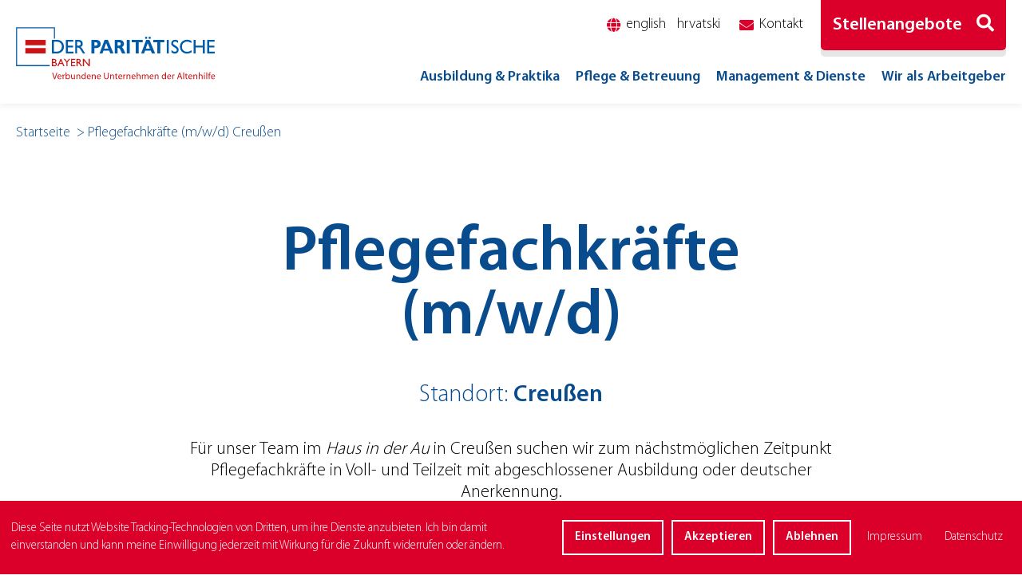

--- FILE ---
content_type: text/html; charset=utf-8
request_url: https://karriere.paritaet-altenhilfe.de/de/pflegefachkraefte-m/w/d-in-creussen
body_size: 7257
content:
<!DOCTYPE html>
<html dir="ltr" lang="de-DE">
<head><meta http-equiv="X-UA-Compatible" content="IE=EDGE">

<meta charset="utf-8">
<!-- 
	DER PUNKT GmbH | Werbeagentur | Karlsruhe | Print & Webdesign | mail@derpunkt.de

	This website is powered by TYPO3 - inspiring people to share!
	TYPO3 is a free open source Content Management Framework initially created by Kasper Skaarhoj and licensed under GNU/GPL.
	TYPO3 is copyright 1998-2026 of Kasper Skaarhoj. Extensions are copyright of their respective owners.
	Information and contribution at https://typo3.org/
-->

<base href="https://karriere.paritaet-altenhilfe.de/">
<link rel="shortcut icon" href="https://karriere.paritaet-altenhilfe.de/favicon.ico" type="image/vnd.microsoft.icon">

<meta name="generator" content="TYPO3 CMS" />
<meta name="robots" content="noindex,nofollow" />
<meta name="viewport" content="width=device-width, height=device-height, initial-scale=1" />
<meta name="twitter:card" content="summary" />
<meta name="handheldfriendly" content="true" />


<link rel="stylesheet" type="text/css" href="https://karriere.paritaet-altenhilfe.de/typo3temp/assets/compressed/merged-57c5b0059e7d819177d7e064f70ed83c-d512693799ad35f5740d97635848ad3e.css?1644245041" media="all">




<script src="https://karriere.paritaet-altenhilfe.de/typo3temp/assets/compressed/merged-a274e95a9d31f1b0a6bafa448045b137-22406b4096d9eb7bdc3fb47ea1516df3.js?1644245039"></script>



<title>Pflegefachkräfte (m/w/d) Creußen&nbsp;&vert; Paritaet Bayern</title>    <link rel="apple-touch-icon" sizes="180x180" href="https://karriere.paritaet-altenhilfe.de/typo3conf/ext/dp_sitepackage/Resources/Public/res/img/favicon/apple-touch-icon.png">
    <link rel="icon" type="image/png" sizes="32x32" href="https://karriere.paritaet-altenhilfe.de/typo3conf/ext/dp_sitepackage/Resources/Public/res/img/favicon/favicon-32x32.png">
    <link rel="icon" type="image/png" sizes="16x16" href="https://karriere.paritaet-altenhilfe.de/typo3conf/ext/dp_sitepackage/Resources/Public/res/img/favicon/favicon-16x16.png">
    <link rel="manifest" href="https://karriere.paritaet-altenhilfe.de/typo3conf/ext/dp_sitepackage/Resources/Public/res/img/favicon/site.webmanifest">
    <link rel="mask-icon" href="https://karriere.paritaet-altenhilfe.de/typo3conf/ext/dp_sitepackage/Resources/Public/res/img/favicon/safari-pinned-tab.svg" color="#5bbad5">
    <meta name="application-name" content="Ihre berufliche Zukunft bei der Paritätischen Altenhilfe"/>
    <meta name="msapplication-TileColor" content="#084C8D">
    <meta name="theme-color" content="#084C8D">

<!-- This site is optimized with the Yoast SEO for TYPO3 plugin - https://yoast.com/typo3-extensions-seo/ -->
<script type="application/ld+json">[{"@context":"https:\/\/www.schema.org","@type":"BreadcrumbList","itemListElement":[{"@type":"ListItem","position":1,"item":{"@id":"https:\/\/karriere.paritaet-altenhilfe.de\/de\/","name":"Startseite"}},{"@type":"ListItem","position":2,"item":{"@id":"https:\/\/karriere.paritaet-altenhilfe.de\/de\/stellenangebote","name":"Stellenangebote"}},{"@type":"ListItem","position":3,"item":{"@id":"https:\/\/karriere.paritaet-altenhilfe.de\/de\/creussen","name":"Creu\u00dfen"}},{"@type":"ListItem","position":4,"item":{"@id":"https:\/\/karriere.paritaet-altenhilfe.de\/de\/pflegefachkraefte-m\/w\/d-in-creussen","name":"Pflegefachkr\u00e4fte (m\/w\/d) Creu\u00dfen"}}]}]</script>
</head>
<body class="subpage">



  <header class="page-header">
    <div class="content-wrap">
      <div class="header-content">
        
            <p class="logo">
              <a href="/de/">
                <img title="Gemeinnützige Paritätische Altenhilfe GmbH Nordbayern Logo" alt="Gemeinnützige Paritätische Altenhilfe GmbH Nordbayern Logo" src="https://karriere.paritaet-altenhilfe.de/typo3conf/ext/dp_sitepackage/Resources/Public/res/img/logo/logo.svg" width="574" height="151" />
              </a>
            </p>
          

        

  <div class="button-jobs">
    <a href="/de/stellenangebote-uebersicht">
      <span>Stellenangebote</span>
    </a>
  </div>




        <div class="header-top">
          <nav class="language-navigation">
            <span class="mobile-lang-menu"></span>
            <ul>
              
                <li class="">
                  <a href="https://karriere.paritaet-altenhilfe.de/en/">english</a>
                </li>
              
                <li class="">
                  <a href="https://karriere.paritaet-altenhilfe.de/hr/">hrvatski</a>
                </li>
              
            </ul>
          </nav>

          

  <nav class="header-contact">
    <ul>
      <li>
        <a href="/de/wir-als-arbeitgeber/standorte-und-kontakte">
          <span>Kontakt</span>
        </a>
      </li>
    </ul>
  </nav>




          <div class="mobile-main-menu">
            <div class="burger">
              <span class="bar"></span>
            </div>
          </div>
        </div>

        <nav class="page-navigation">
          <ul class="nav-level-1">
            
              
    <li class=" ">
      <a href="/de/ausbildung-praktika">Ausbildung &amp; Praktika</a>

      
    </li>
  
            
              
    <li class=" ">
      <a href="/de/pflege-betreuung">Pflege &amp; Betreuung</a>

      
    </li>
  
            
              
    <li class=" ">
      <a href="/de/management-dienste">Management &amp; Dienste</a>

      
    </li>
  
            
              
    <li class="has-submenu ">
      <a href="/de/wir-als-arbeitgeber">Wir als Arbeitgeber</a>

      
        <button class="level-2-opener" aria-label="open or close submenu">
          <span class="invisible">open or close submenu</span>
        </button>

        <div class="nav-level-2">
          <div class="nav">
            <ul>
              
                
    <li class="">
      <a href="/de/wir-als-arbeitgeber/unser-leitbild">Unser Leitbild</a>
    </li>
  
              
                
    <li class="">
      <a href="/de/wir-als-arbeitgeber/standorte">Standorte</a>
    </li>
  
              
                
    <li class="">
      <a href="/de/wir-als-arbeitgeber/standorte-und-kontakte">Standorte und Kontakte</a>
    </li>
  
              
                
    <li class="">
      <a href="/de/wir-als-arbeitgeber/berufsbilder">Berufsbilder</a>
    </li>
  
              
            </ul>
          </div>
        </div>
      
    </li>
  
            
          </ul>
        </nav>


      </div>
    </div>
  </header>

  

  



<main>
  <!-- TYPO3SEARCH_begin -->
  
  
  <div class="breadcrumb">
  <div class="content-wrap">
    <ul>
      
        <li>
          
              <a href="/de/">Startseite</a>
            
        </li>
      
        <li>
          
              <span>Pflegefachkräfte (m/w/d) Creußen</span>
            
        </li>
      
    </ul>
  </div>
</div>

  

  <div id="c4362" class="content-wrap">
    
  
    
      
        
  
    <div class="intro" id="c4361">
      
        
            <h1 class="h1"><p>Pflegefachkräfte (m/w/d)</p></h1>
          
      

      

      
        <div>
          <p class="location-text">Standort:&nbsp;<strong>Creußen</strong></p>
<p class="location-text">&nbsp;</p>
<p>Für unser Team im <em>Haus in der Au</em>&nbsp;in Creußen suchen wir zum nächstmöglichen Zeitpunkt Pflegefachkräfte in Voll- und Teilzeit mit abgeschlossener Ausbildung oder deutscher Anerkennung.</p>
        </div>
      

      
    </div>

  


      
    
  

  </div>




<div id="c4360" class="content-wrap-large ">
  
    
      
        <div id="c4359" class= "video-tile-container">
  <div class="grid grid-2-col">
    
      
        <div class="column">
          
              
                



    
  



  <div class="video">
    <figure class="image shadow">
      
  
      <img title="Titel zum Video" alt="Alternativtext für das Video" src="https://karriere.paritaet-altenhilfe.de/fileadmin/_processed_/2/2/csm_video-vorschau_1b445e0a25.png" width="1920" height="1000" />
    

    </figure>
    <div class="overlay-content">
      
          <a class="play-button play-mp4" href="#video-popup4358"><span>Video Abspielen</span></a>
        

      
        <h3 class="headline">So arbeiten unsere Pflegekräfte</h3>
      
      
        <div class="white-popup mfp-hide" id="video-popup4358">
          <video controls="controls">
            <source src="https://karriere.paritaet-altenhilfe.de/fileadmin/Videos/Parit%C3%A4t%20Bayern%20Pflegeberufe_komp.mp4">
          </video>
        </div>
      
    </div>
  </div>









              
            
        </div>
      
        <div class="column">
          
              <div class="tile-video-wrapper">
                
                  




    
    
    
  


  <a class="play-mp4 tile-video-container" href="#video-popup4357">
    <div class="tile-video">
      <figure class="tile-video-media">
        <img title="Mariane Schieber" alt="Mariane Schieber" src="https://karriere.paritaet-altenhilfe.de/fileadmin/_processed_/3/a/csm_marianne-schieber_27de88a9c3.jpg" width="560" height="560" />
        <video loop="">
          <source src="https://karriere.paritaet-altenhilfe.de/fileadmin/user_upload/marianne-schieber.mp4">
        </video>
      </figure>
      <figure class="tile-video-text">
        <figcaption class="name">Mariane Schieber</figcaption>
        
          <q class="quote">Seit über 37 Jahren für mich ein großartiger Arbeitgeber.</q>
        
      </figure>
    </div>
  </a>
  
    <div class="white-popup mfp-hide" id="video-popup4357">
      <video controls="controls">
        <source src="https://karriere.paritaet-altenhilfe.de/fileadmin/user_upload/marianne-schieber_full.mp4">
      </video>
    </div>
  





                
                  




    
    
    
  


  <a class="play-mp4 tile-video-container" href="#video-popup4356">
    <div class="tile-video">
      <figure class="tile-video-media">
        <img title="Markus Stroh" alt="Markus Stroh" src="https://karriere.paritaet-altenhilfe.de/fileadmin/_processed_/f/a/csm_markus-stroh_28200b5e64.jpg" width="560" height="560" />
        <video loop="">
          <source src="https://karriere.paritaet-altenhilfe.de/fileadmin/user_upload/markus-stroh.mp4">
        </video>
      </figure>
      <figure class="tile-video-text">
        <figcaption class="name">Markus Stroh</figcaption>
        
          <q class="quote">Das Wissen, Gutes zu tun, erhöht die eigene Zufriedenheit.</q>
        
      </figure>
    </div>
  </a>
  
    <div class="white-popup mfp-hide" id="video-popup4356">
      <video controls="controls">
        <source src="https://karriere.paritaet-altenhilfe.de/fileadmin/user_upload/markus-stroh-full.mp4">
      </video>
    </div>
  





                
              </div>
            
        </div>
      
    
  </div>
</div>

      
    
  
</div>



  <div id="c4355" class="content-wrap">
    
  
    
      
        

  
    <div class="checklist">
      <h2>Ihre Aufgaben.</h2>
      <ul class="grid grid-2-col">
        

          
            <li class="column">
              
                <span class="headline">Respektvolle und individuelle Pflege</span>
              
              
                <p>Betreuung unserer Bewohner*innen unter Berücksichtigung aktueller Pflegemethoden und paritätischem Pflegeleitbild</p>
              
            </li>
          

        

          
            <li class="column">
              
                <span class="headline">Pflegedokumentation</span>
              
              
            </li>
          

        

          
            <li class="column">
              
                <span class="headline">Umsetzung der Expertenstandards</span>
              
              
            </li>
          

        
      </ul>
    </div>
  


      
    
  

  </div>






  <div id="c4353" class="content-wrap">
    
  
    
      
        

  
    <div class="checklist">
      <h2>Wir bieten Ihnen.</h2>
      <ul class="grid grid-2-col">
        

          
            <li class="column">
              
                <span class="headline">Interessante Tätigkeit in einem engagierten Team</span>
              
              
            </li>
          

        

          
            <li class="column">
              
                <span class="headline">Leistungsgerechtes Gehalt, angelehnt an den TVöD und 30 Tage Urlaub</span>
              
              
            </li>
          

        

          
            <li class="column">
              
                <span class="headline">Umfangreiche Weiterbildungsangebote</span>
              
              
            </li>
          

        

          
            <li class="column">
              
                <span class="headline">Betriebliche Altersvorsorge</span>
              
              
            </li>
          

        

          
            <li class="column">
              
                <span class="headline">Betriebsveranstaltungen zu Wertschätzung und Motivation</span>
              
              
            </li>
          

        

          
            <li class="column">
              
                <span class="headline">Ansprechende Dienstkleidung</span>
              
              
            </li>
          

        
      </ul>
    </div>
  


      
    
  

  </div>






  <div id="c4351" class="content-wrap">
    
  
    
      
        

  
    <div class="checklist">
      <h2>Wir erwarten.</h2>
      <ul class="grid grid-2-col">
        

          
            <li class="column">
              
                <span class="headline">Eine abgeschlossene Ausbildung zum*r Gesundheits- und Krankenpfleger*in, Krankenschwester/-pfleger oder Altenpfleger*in</span>
              
              
            </li>
          

        

          
            <li class="column">
              
                <span class="headline">Als ausländische*r Bewerber*in haben Sie die deutsche Anerkennung für Ihre Ausbildung</span>
              
              
            </li>
          

        
      </ul>
    </div>
  


      
    
  

  </div>






  <div id="c4349" class="content-wrap">
    
  
    
      
        



  
      <div class="cta-banner">
        
  <div class="overlay-content">
    
      <h2 class="cta-banner-headline"><p>Jetzt gleich bewerben!</p></h2>
    
    
      
          <a href="/de/bewerbungsformular-1" class="button application">
            Bewerbungsformular
          </a>
        
    
  </div>

      </div>
    







      
    
  

  </div>






  <div id="c4347" class="content-wrap">
    
  
    
      
        
  
    <div class="text" id="c4345">
      <h2>Kontakt.</h2>
    </div>
  


      
        


    <div id="c4346" class="contactoption">
      <div class="grid grid-2-third-1-third">

        <div class="column">

          
            <figure class="shadow">
              <div class="image-container">
                <img title="Gemeinnützige PARITÄTISCHE Altenhilfe GmbH" alt="Gemeinnützige PARITÄTISCHE Altenhilfe GmbH Nordbayern" src="https://karriere.paritaet-altenhilfe.de/fileadmin/_processed_/8/7/csm_Haus-in-der-Au_Creussen_710x355px_20d057e175.jpg" width="710" height="355" />
              </div>
            </figure>
          

          
            <div class="text">
              <p><strong>Gemeinnützige Paritätische Altenhilfe GmbH Nordbayern</strong><br> Haus in der Au<br> Barbara Kowalczyk<br> Austraße 1<br> 95473 Creußen</p>
            </div>
          

          
            <a href="/de/wir-als-arbeitgeber/standorte#c604" class="button red-white">
              Unser Standort in Creußen
            </a>
          

        </div>


        <div class="column">

          
            <figure id="c4346" class="shadow">
              <div class="image-container">
                <img alt="Persönliches Bild von Kathrin Pleisteiner" src="https://karriere.paritaet-altenhilfe.de/fileadmin/_processed_/b/f/csm_Pleisteiner_Kathrin_sw_ab012396c3.png" width="710" height="710" />
              </div>
            </figure>
          

          
            <div class="text">

              
                <p><strong>Kathrin Pleisteiner</strong><br> Bei Fragen oder Unklarheiten helfe ich Ihnen gerne weiter.</p>
              

              
                <ul class="linklist">

                  

                  
                    <li class="mail red">
                      <a href="mailto:hausinderau@paritaet-bayern.de">
                        E-Mail schreiben
                      </a>
                    </li>
                  
                </ul>
              

            </div>
          

        </div>

      </div>
    </div>





      
    
  

  </div>




<div id="c4344" class="content-wrap-large background-grey-light">
  
    
      
        

  <div id="c4343" class="content-wrap">
    
  
    
      
        <div id="c4342" class="grid grid-2-third-1-third">

  
    
      <div class="column">
        
          
  
    <div class="text" id="c4340">
      <h2>Paritätische Altenhilfe Bayern</h2>
<p><strong>Der Paritätische Wohlfahrtsverband&nbsp;<em>Landesverband Bayern e.V.</em>&nbsp;ist ein Spitzenverband der freien Wohlfahrtspflege in Bayern. </strong>Die Grundsätze Offenheit, Vielfalt und Toleranz leiten uns. Wir verstehen uns sowohl als sozialpolitischer Interessenvertreter als auch als Dienstleister für unsere über 800 Mitgliedsorganisationen.</p>
    </div>
  


        
          


  <div class="buttonlist left">
    <div class="buttonlist-inner">
      
        
          <a href="/de/wir-als-arbeitgeber" class="button red-transparent">
            Mehr erfahren
          </a>
        
      
    </div>
  </div>



        
      </div>
    
      <div class="column">
        
          

  
    <figure id="c4341" class="">
      <div class="image-container">
        
  
      <img alt="Hand mit Herz" src="https://karriere.paritaet-altenhilfe.de/fileadmin/_processed_/f/c/csm_hand-herz_b2c34e2ceb.png" width="1920" height="1427" />
    

      </div>

      

    </figure>
  




        
      </div>
    
  

</div>

      
    
  

  </div>





      
    
  
</div>



  <!-- TYPO3SEARCH_end -->
</main>


<footer class="page-footer">

  <div class="content-wrap">
    <div class="footer-top">
      <div class="grid grid-3-col">
        <div class="column">
          
        </div>

        <div class="column">
          

  
    <div class="text">
      <ul class="linklist">
        
          
            <li class="linklist">
              
                  <a href="/de/stellenangebote-uebersicht#c5737">
                    Stellenangebote in Bad Tölz
                  </a>
                
            </li>
          
        
          
            <li class="linklist">
              
                  <a href="/de/stellenangebote-uebersicht#c320">
                    Stellenangebote in Bayreuth
                  </a>
                
            </li>
          
        
          
            <li class="linklist">
              
                  <a href="/de/stellenangebote-uebersicht#c321">
                    Stellenangebote in Creußen
                  </a>
                
            </li>
          
        
          
            <li class="linklist">
              
                  <a href="/de/stellenangebote-uebersicht#c322">
                    Stellenangebote in Fürth
                  </a>
                
            </li>
          
        
          
            <li class="linklist">
              
                  <a href="/de/stellenangebote-uebersicht#c1265">
                    Stellenangebote in Nürnberg
                  </a>
                
            </li>
          
        
          
            <li class="linklist">
              
                  <a href="/de/stellenangebote-uebersicht#c1269">
                    Stellenangebote in Pfaffenhofen
                  </a>
                
            </li>
          
        
          
            <li class="linklist">
              
                  <a href="/de/stellenangebote-uebersicht#c322">
                    Stellenangebote in Pullach
                  </a>
                
            </li>
          
        
          
            <li class="linklist">
              
                  <a href="/de/stellenangebote-uebersicht#c1267">
                    Stellenangebote in Unterschleißheim
                  </a>
                
            </li>
          
        
          
            <li class="linklist">
              
                  <a href="/de/stellenangebote-uebersicht#c1271">
                    Stellenangebote in Manching
                  </a>
                
            </li>
          
        
      </ul>
    </div>
  


        </div>

        <div class="column">
          
  
    <div class="text" id="c2">
      <h3>Sie Haben Fragen?</h3>
    </div>
  



  <div class="contactbox-footer">

    
      <figure id="c25" class="footer-image">
        <img title="Kontaktieren Sie uns!" alt="Bild von Dieter Pflaum" src="https://karriere.paritaet-altenhilfe.de/fileadmin/_processed_/d/4/csm_Dieter-Pflaum_115x115px_0000b9c6d7.jpg" width="115" height="115" />
      </figure>
    

    
      <div class="text-box">
        <div class="name">
          <a href="mailto:geschaeftsstelle.altenhilfe@paritaet-bayern.de" title="E-Mail Geschäftsstelle Altenhilfe">
            Geschäftsstelle Altenhilfe
          </a>
        </div>

        <div class="job">
          Geschäftsstelle Altenhilfe
        </div>
      </div>
    
  </div>
  


        </div>
      </div>
    </div>

    <div class="footer-bottom">
      

  
    <div class="metanav">
      <ul >
        
          
            <li>
              <a href="https://www.paritaet-bayern.de/startseite/">
                www.paritaet-bayern.de
              </a>
            </li>
          
        
          
            <li>
              <a href="/de/impressum">
                Impressum
              </a>
            </li>
          
        
          
            <li>
              <a href="/de/datenschutz">
                Datenschutz
              </a>
            </li>
          
        
          
            <li>
              <a href="https://app.whistle-report.com/report/f9eb6887-a565-4005-adcf-596ea36c213e" target="_blank" rel="noreferrer">
                Hinweisgebersystem
              </a>
            </li>
          
        
          
            <li>
              <a href="https://www.paritaet-bayern.de/nachhaltigkeit" target="_blank" rel="noreferrer">
                Nachhaltigkeit
              </a>
            </li>
          
        
        
          <li>
            <a class="cookie-set">
              Datenschutzeinstellungen
            </a>
          </li>
        
      </ul>
    </div>
  


      

  
    <div class="socialmedia">
      <ul>
        
          
            <li class="facebook">
              <a href="https://www.facebook.com/paritaetbayern/" title="Parität Bayern auf Facebook" target="_blank" rel="noreferrer">
              </a>
            </li>
          
        
          
            <li class="youtube">
              <a href="https://www.youtube.com/channel/UCKkB_o3bc-zx-3Vk-a1bmCw" title="Parität Bayern auf YouTube" target="_blank" rel="noreferrer">
              </a>
            </li>
          
        
      </ul>
    </div>
  


    </div>
  </div>

</footer>

<div class="cookiebar_hide">
  
  

    
        
	
		
		
    <div class="cookie-set" tabindex="0">Cookieeinstellungen</div>
<div class="waconcookiemanagement firsthidden">
<div id="CookieBox" class="cookiemanagement">
  <div class="middle-center">
   <div class="intro">
    <div tabindex="0" class="cookieclose">X</div>
    <h2>Wir verwenden Cookies</h2>
    <p >Wir nutzen Cookies auf unserer Website. Einige sind notwendig, während andere uns helfen, diese Website und Ihre Erfahrung zu verbessern.</p>
	

    <p class="cookie-accept" tabindex="0" ><a class="cookie-btn cursor none" data-cookie-accept >Ich akzeptiere</a></p>
    <p class="cookie-management" tabindex="0"><a class="cursor" id="data-cookie-individual"  >Individuelle Cookie Einstellungen</a></p>
    <p class="cookie-refuse" tabindex="0"><a class="cursor" id="data-cookie-refuse"  >Nur notwendige Cookies akzeptieren</a></p>   
<p class="text-right cookie-legal">
     <a tabindex="0" href="/de/datenschutz">Datenschutzerklärung</a> 
     <a tabindex="0" href="/de/impressum">Impressum</a>
   </p>
  </div>  
  <div class="box-cookie-management">
    <div tabindex="0" class="cookieclose">X</div>
	<div class="box-cookie-management-in">
    <h2>Datenschutzeinstellungen</h2>
    <p>Hier finden Sie eine Übersicht über alle verwendeten Cookies. Sie können Ihre Zustimmung zu ganzen Kategorien geben oder sich weitere Informationen anzeigen lassen und so nur bestimmte Cookies auswählen.</p>
    
    <div class="category">      
      <h3>Notwendige Cookies</h3>
      <p>Diese Cookies ermöglichen grundlegende Funktionen und sind für die einwandfreie Funktion der Website erforderlich.</p>
      <p tabindex="0" class="text-center info-show cookie-n" >Cookie Informationen anzeigen<span class="arrow down"></span></p>
      <div class="info-text">
        <p tabindex="0" class="text-center info-hide">Cookie Informationen verbergen<span class="arrow up"></span></p>
        
          <div class="cookie-info cookieinfo-1">
            <p><b>PHPSESSID</b></p>
            <p>Die PHP Session ID speichert für die Webseite technisch notwendige Informationen. Behält die Zustände des Benutzers bei allen Seitenanfragen bei.</p>
            <table>
	          <tr><td>Anbieter:</td><td>Gemeinnützige Paritätische Altenhilfe GmbH Nordbayern</td></tr>
   	          <tr><td>Cookiename:</td><td>PHPSESSID</td></tr>
	          <tr><td>Laufzeit:</td><td>Session</td></tr>
	          
	          
            </table>
          </div>
        
          <div class="cookie-info cookieinfo-2">
            <p><b>waconcookiemanagement</b></p>
            <p>Cookie zum merken der gewünschten Cookie Richtlinien. Erlaubte und nicht erlaubte Cookies.</p>
            <table>
	          <tr><td>Anbieter:</td><td>Gemeinnützige Paritätische Altenhilfe GmbH Nordbayern</td></tr>
   	          <tr><td>Cookiename:</td><td>waconcookiemanagement</td></tr>
	          <tr><td>Laufzeit:</td><td>1 Jahr</td></tr>
	          
	          
            </table>
          </div>
        
          <div class="cookie-info cookieinfo-7">
            <p><b>be_typo_user</b></p>
            <p>Speichert den aktuellen Login-Status der Session.</p>
            <table>
	          <tr><td>Anbieter:</td><td>Gemeinnützige Paritätische Altenhilfe GmbH Nordbayern</td></tr>
   	          <tr><td>Cookiename:</td><td>be_typo_user</td></tr>
	          <tr><td>Laufzeit:</td><td>Session</td></tr>
	          
	          
            </table>
          </div>
        
      </div>
    </div>
  
    
    
      <div class="category">
        <div tabindex="0" class="cookie-off cookiecat cookiecat-m"  ><div class="deactivated"><span class="off"></span></div></div>
        <div tabindex="0" class="cookie-on cookiecat cookiecat-m"  ><div class="activated"><span class="on"></span></div></div>
        <h3>Cookies für Marketing</h3>
        <p>Marketing Cookies werden von Drittanbietern oder Publishern verwendet, um personalisierte Werbung anzuzeigen. Sie tun dies, indem sie Besucher über Websites hinweg verfolgen.</p>
        <p tabindex="0" class="text-center info-show" cookie-m>Cookie Informationen anzeigen<span class="arrow down"></span></p>
        <div class="info-text">
          <p tabindex="0" class="text-center info-hide">Cookie Informationen verbergen<span class="arrow up"></span></p>
          
            <div class="cookie-info cookieinfo-3">
              <div tabindex="0"  class="cookie-off cookie3"><div class="deactivated"><span class="off"></span></div></div>
              <div tabindex="0"  class="cookie-on cookie3"><div class="activated"><span class="on"></span></div></div>
              <p><b>Google Tag Manager</b></p>
              <p>(Derzeit nur als Beispiel eines nicht Notwendigen Cookies eingebunden, da noch unbekannt was zum Tracking verwendet werden wird) Dieses First-Party-Google-Analytics-Cookie wird verwendet, um die Nutzer bei der Erfassung von Informationen über ihre Seitenaufrufe zu unterscheiden. Es sammelt Informationen für Besucherstatistiken.</p>
              <table>
	            <tr><td>Anbieter:</td><td>Google</td></tr>
     	        <tr><td>Cookiename:</td><td>_gid, _ga</td></tr>
   	            <tr><td>Laufzeit:</td><td>1 Tag, 2 Jahre</td></tr>
 	            <tr><td>Datenschutzlink:</td><td>https://policies.google.com/privacy?hl=de</td></tr>
 	            
 	          </table>
            </div>
          
        </div>
      </div>
    
    
    </div>
   </div>
   <div class="cookie-fix">  
	  <p class="text-center cookie-save"><a tabindex="0" class="cookie-btn cursor" data-cookie-accept>Speichern</a></p>
      <p class="text-back-right"><a class="cookieback" tabindex="0">Zurück</a><a tabindex="0" class="cookie-refuse" >Nur notwendige Cookies akzeptieren</a></p>   
	  <p class="text-right cookie-legal">
     <a tabindex="0" href="/de/datenschutz">Datenschutzerklärung</a> 
     <a href="/de/impressum">Impressum</a>
   </p>
    </div>
   
  </div>
</div>
</div>



    




  

    
        
	

	

	

    




</div>


<script id="powermail_conditions_container" data-condition-uri="https://karriere.paritaet-altenhilfe.de/de/pflegefachkraefte-m/w/d-in-creussen?type=3132"></script>    <div class="waconcookiemanagement-cookiebar cookiebar_hide">
      <div class="cookiebar_content">
        <div class="cookiebar_intro">
          <p class="">Diese Seite nutzt Website Tracking-Technologien von Dritten, um ihre Dienste anzubieten. Ich bin damit einverstanden und kann meine Einwilligung jederzeit mit Wirkung für die Zukunft widerrufen oder ändern.</p>
        </div>
        <div class="cookiebar_buttons">
          <span class="cookie-set">Einstellungen</span>
          <span class="cookie-accept">Akzeptieren</span>
          <span class="cookie-refuse">Ablehnen</span>
<a href="/de/impressum" class="cookie-impressum">Impressum</a><a href="/de/datenschutz" class="cookie-impressum">Datenschutz</a>        </div>
      </div>
    </div>
<script src="https://karriere.paritaet-altenhilfe.de/typo3temp/assets/compressed/merged-d837a959b9b48a8afa2d659bf51f5c86-3b5fa54523f3dd72a99bd95a54141c93.js?1644245039"></script>

<script src="https://karriere.paritaet-altenhilfe.de/typo3temp/assets/compressed/merged-505649ff68370c592ffd064afae06e87-59380db23cb24b6fa52870bf5ca43c53.js?1644245039"></script>



</body>
</html>
<!-- Cached page generated 12-01-26 10:41. Expires 12-01-27 10:41 -->

--- FILE ---
content_type: text/css; charset=utf-8
request_url: https://karriere.paritaet-altenhilfe.de/typo3temp/assets/compressed/merged-57c5b0059e7d819177d7e064f70ed83c-d512693799ad35f5740d97635848ad3e.css?1644245041
body_size: 18347
content:
@charset "UTF-8";.waconcookiemanagement{display:none;font-family:Helvetica,sans-serif;z-index:1000;position:fixed;top:0;left:0;width:100%;height:100%;overflow:auto;background:rgba(0,0,0,0.5);font-weight:300;}.cookie-set.script img{max-width:100%;height:auto;}#CookieBox p,#CookieBox h1,#CookieBox h2,#CookieBox h3{color:#333333;text-transform:none;text-decoration:none;font-style:normal;}#CookieBox a{color:#333333;font-size:16px;text-transform:none;text-decoration:none;}#CookieBox{z-index:201;position:fixed;top:10%;left:20%;width:60%;max-width:100%;max-height:80%;overflow:auto;background:#fff;padding:70px 20px 20px;border-radius:5px;}#CookieBox h2{text-align:center;font-weight:600;font-size:1.6rem;}#CookieBox ul{margin:0;padding:0;padding-top:20px;padding-bottom:20px;text-align:center;}#CookieBox p{font-size:1.1rem;margin:0 auto 10px;}#CookieBox .cookie-btn{display:inline-block;font-family:inherit;font-size:1.1rem;font-weight:bold;padding:.5em 1em;text-decoration:none;background:#8dc63f;border-radius:15px;color:#fff;cursor:pointer;margin:15px auto;}#CookieBox .cookie-btn:hover{color:white;text-decoration:none;}#CookieBox .cookie-accept{text-align:center;cursor:pointer;}#CookieBox .cookie-accept a{padding:10px 50px;}#CookieBox .cookieclose{cursor:pointer;position:absolute;top:15px;right:15px;border-radius:4px;border:1px solid #333;background:#333;padding:2px 9px;font-family:Verdana,sans-serif;font-size:26px;color:#fff;}#CookieBox .intro p{width:75%;}#CookieBox .cookie-management,#CookieBox .cookie-refuse{margin:10px auto;width:65%;text-align:center;cursor:pointer;border-radius:15px;padding:5px;background-color:#ccc;}#CookieBox .text-center{text-align:center;}#CookieBox .text-right,#CookieBox .text-back-right{text-align:right;}#CookieBox .text-back-right a{display:inline-block;padding:0 5px;margin-right:10px;color:#333333;text-decoration:none;}#CookieBox .cookieback{margin-left:auto;margin-right:auto;width:65%;text-align:center;cursor:pointer;border-radius:15px;padding:5px;margin-bottom:10px;background-color:#ccc;}#CookieBox .cookie-on,#CookieBox .cookie-off{float:left;cursor:pointer;margin-right:5px;}#CookieBox .cookie-on{display:none;}#CookieBox .intro .cookie-legal{margin-top:50px;width:100%;}#CookieBox .cookie-legal a{display:inline-block;padding:0;font-size:.9rem;margin-right:30px;color:#333333;text-decoration:none;cursor:pointer;}#CookieBox .cookie-legal a:hover{text-decoration:underline;}#CookieBox .info-text{display:none;}#CookieBox .info-show{cursor:pointer;}#CookieBox .info-hide{cursor:pointer;}#CookieBox .category{background:#eeeeee;padding:10px;margin:25px 30px;}#CookieBox .category h3{margin-top:0;font-size:1.25rem;}#CookieBox .cookie-info{background:#fff;padding:10px;}#CookieBox .cookie-info table{border-collapse:collapse;border-spacing:0px;width:100%;}#CookieBox .cookie-info td{padding:3px 10px 3px 0;border-top:#eeeeee solid 1px;}#CookieBox .cookie-info p{margin-top:0;}#CookieBox .box-cookie-management{display:none;overflow:auto;}#CookieBox .box-cookie-management-in > p{width:80%;}#CookieBox .deactivated,#CookieBox .activated{width:40px;height:20px;border-radius:10px;background:#ccc;display:inline-block;}#CookieBox .activated{background:#8dc63f;}#CookieBox .off,#CookieBox .on{cursor:pointer;display:block;float:left;background:#fff;width:16px;margin:2px;height:16px;border-radius:8px;}#CookieBox .on{float:right;}#CookieBox .arrow{border:.5rem solid #333;font-size:0;line-height:0;height:0;padding:0;margin:0px 10px;display:inline-block;}#CookieBox .arrow.down{border-right-color:transparent;border-bottom-color:transparent;border-left-color:transparent;margin-bottom:-5px;}#CookieBox .arrow.up{border-top-color:transparent;border-right-color:transparent;border-left-color:transparent;margin-top:-5px;}#CookieBox .cookie-fix{display:none;overflow:auto;padding:20px 0 0 0;}#CookieBox .cookie-fix .cookie-save{float:left;margin-left:30px;}#CookieBox .cookie-fix .text-back-right{float:right;margin-right:30px;}#CookieBox .cookie-fix .cookieback,#CookieBox .cookie-fix .cookie-refuse{display:block;margin:10px auto;text-align:center;cursor:pointer;border-radius:15px;padding:5px 20px;background-color:#ccc;white-space:nowrap;width:auto;}#CookieBox .cookie-fix .cookie-legal{clear:both}.cookie-set.script{cursor:pointer;position:relative;min-height:50px;background:#ffffff;text-align:center;}.cookie-set.script p{position:absolute;top:50%;left:50%;transform:translate(-50%,-50%);color:#333333;text-align:center;background-color:rgb(255,255,255,0.8);margin:0 auto;padding:40px;border-radius:5px;}.cookie-set{cursor:pointer}@media(max-width:1000px){#CookieBox{left:2%;width:96%;top:5%;max-height:90%;min-height:90%;}}@media(max-width:786px){#CookieBox .cookie-fix .text-back-right{width:87%;}}html{line-height:1.15;-webkit-text-size-adjust:100%}body{margin:0}main{display:block}h1{font-size:2em;margin:0.67em 0}hr{box-sizing:content-box;height:0;overflow:visible}pre{font-family:monospace,monospace;font-size:1em}a{background-color:transparent}abbr[title]{border-bottom:none;text-decoration:underline;-webkit-text-decoration:underline dotted;text-decoration:underline dotted}b,strong{font-weight:bolder}code,kbd,samp{font-family:monospace,monospace;font-size:1em}small{font-size:80%}sub,sup{font-size:75%;line-height:0;position:relative;vertical-align:baseline}sub{bottom:-0.25em}sup{top:-0.5em}img{border-style:none}button,input,optgroup,select,textarea{font-family:inherit;font-size:100%;line-height:1.15;margin:0}button,input{overflow:visible}button,select{text-transform:none}[type=button],[type=reset],[type=submit],button{-webkit-appearance:button}[type=button]::-moz-focus-inner,[type=reset]::-moz-focus-inner,[type=submit]::-moz-focus-inner,button::-moz-focus-inner{border-style:none;padding:0}[type=button]:-moz-focusring,[type=reset]:-moz-focusring,[type=submit]:-moz-focusring,button:-moz-focusring{outline:1px dotted ButtonText}fieldset{padding:0.35em 0.75em 0.625em}legend{box-sizing:border-box;color:inherit;display:table;max-width:100%;padding:0;white-space:normal}progress{vertical-align:baseline}textarea{overflow:auto}[type=checkbox],[type=radio]{box-sizing:border-box;padding:0}[type=number]::-webkit-inner-spin-button,[type=number]::-webkit-outer-spin-button{height:auto}[type=search]{-webkit-appearance:textfield;outline-offset:-2px}[type=search]::-webkit-search-decoration{-webkit-appearance:none}::-webkit-file-upload-button{-webkit-appearance:button;font:inherit}details{display:block}summary{display:list-item}template{display:none}[hidden]{display:none}.mfp-bg{top:0;left:0;width:100%;height:100%;z-index:1042;overflow:hidden;position:fixed;background:#0b0b0b;opacity:0.8}.mfp-wrap{top:0;left:0;width:100%;height:100%;z-index:1043;position:fixed;outline:none!important;-webkit-backface-visibility:hidden}.mfp-container{text-align:center;position:absolute;width:100%;height:100%;left:0;top:0;padding:0 8px;box-sizing:border-box}.mfp-container:before{content:"";display:inline-block;height:100%;vertical-align:middle}.mfp-align-top .mfp-container:before{display:none}.mfp-content{position:relative;display:inline-block;vertical-align:middle;margin:0 auto;text-align:left;z-index:1045}.mfp-ajax-holder .mfp-content,.mfp-inline-holder .mfp-content{width:100%;cursor:auto}.mfp-ajax-cur{cursor:progress}.mfp-zoom-out-cur,.mfp-zoom-out-cur .mfp-image-holder .mfp-close{cursor:zoom-out}.mfp-zoom{cursor:pointer;cursor:zoom-in}.mfp-auto-cursor .mfp-content{cursor:auto}.mfp-arrow,.mfp-close,.mfp-counter,.mfp-preloader{-webkit-user-select:none;-moz-user-select:none;-ms-user-select:none;user-select:none}.mfp-loading.mfp-figure{display:none}.mfp-hide{display:none!important}.mfp-preloader{color:#CCC;position:absolute;top:50%;width:auto;text-align:center;margin-top:-0.8em;left:8px;right:8px;z-index:1044}.mfp-preloader a{color:#CCC}.mfp-preloader a:hover{color:#FFF}.mfp-s-ready .mfp-preloader{display:none}.mfp-s-error .mfp-content{display:none}button.mfp-arrow,button.mfp-close{overflow:visible;cursor:pointer;background:transparent;border:0;-webkit-appearance:none;display:block;outline:none;padding:0;z-index:1046;box-shadow:none;touch-action:manipulation}button::-moz-focus-inner{padding:0;border:0}.mfp-close{width:44px;height:44px;line-height:44px;position:absolute;right:0;top:0;text-decoration:none;text-align:center;opacity:0.65;padding:0 0 18px 10px;color:#FFF;font-style:normal;font-size:28px;font-family:Arial,Baskerville,monospace}.mfp-close:focus,.mfp-close:hover{opacity:1}.mfp-close:active{top:1px}.mfp-close-btn-in .mfp-close{color:#333}.mfp-iframe-holder .mfp-close,.mfp-image-holder .mfp-close{color:#FFF;right:-6px;text-align:right;padding-right:6px;width:100%}.mfp-counter{position:absolute;top:0;right:0;color:#CCC;font-size:12px;line-height:18px;white-space:nowrap}.mfp-arrow{position:absolute;opacity:0.65;margin:0;top:50%;margin-top:-55px;padding:0;width:90px;height:110px;-webkit-tap-highlight-color:transparent}.mfp-arrow:active{margin-top:-54px}.mfp-arrow:focus,.mfp-arrow:hover{opacity:1}.mfp-arrow:after,.mfp-arrow:before{content:"";display:block;width:0;height:0;position:absolute;left:0;top:0;margin-top:35px;margin-left:35px;border:medium inset transparent}.mfp-arrow:after{border-top-width:13px;border-bottom-width:13px;top:8px}.mfp-arrow:before{border-top-width:21px;border-bottom-width:21px;opacity:0.7}.mfp-arrow-left{left:0}.mfp-arrow-left:after{border-right:17px solid #FFF;margin-left:31px}.mfp-arrow-left:before{margin-left:25px;border-right:27px solid #3F3F3F}.mfp-arrow-right{right:0}.mfp-arrow-right:after{border-left:17px solid #FFF;margin-left:39px}.mfp-arrow-right:before{border-left:27px solid #3F3F3F}.mfp-iframe-holder{padding-top:40px;padding-bottom:40px}.mfp-iframe-holder .mfp-content{line-height:0;width:100%;max-width:900px}.mfp-iframe-holder .mfp-close{top:-40px}.mfp-iframe-scaler{width:100%;height:0;overflow:hidden;padding-top:56.25%}.mfp-iframe-scaler iframe{position:absolute;display:block;top:0;left:0;width:100%;height:100%;box-shadow:0 0 8px rgba(0,0,0,0.6);background:#000}img.mfp-img{width:auto;max-width:100%;height:auto;display:block;line-height:0;box-sizing:border-box;padding:40px 0 40px;margin:0 auto}.mfp-figure{line-height:0}.mfp-figure:after{content:"";position:absolute;left:0;top:40px;bottom:40px;display:block;right:0;width:auto;height:auto;z-index:-1;box-shadow:0 0 8px rgba(0,0,0,0.6);background:#444}.mfp-figure small{color:#BDBDBD;display:block;font-size:12px;line-height:14px}.mfp-figure figure{margin:0}.mfp-bottom-bar{margin-top:-36px;position:absolute;top:100%;left:0;width:100%;cursor:auto}.mfp-title{text-align:left;line-height:18px;color:#F3F3F3;word-wrap:break-word;padding-right:36px}.mfp-image-holder .mfp-content{max-width:100%}.mfp-gallery .mfp-image-holder .mfp-figure{cursor:pointer}@media screen and (max-height:300px),screen and (max-width:800px) and (orientation:landscape){.mfp-img-mobile .mfp-image-holder{padding-left:0;padding-right:0}.mfp-img-mobile img.mfp-img{padding:0}.mfp-img-mobile .mfp-figure:after{top:0;bottom:0}.mfp-img-mobile .mfp-figure small{display:inline;margin-left:5px}.mfp-img-mobile .mfp-bottom-bar{background:rgba(0,0,0,0.6);bottom:0;margin:0;top:auto;padding:3px 5px;position:fixed;box-sizing:border-box}.mfp-img-mobile .mfp-bottom-bar:empty{padding:0}.mfp-img-mobile .mfp-counter{right:5px;top:3px}.mfp-img-mobile .mfp-close{top:0;right:0;width:35px;height:35px;line-height:35px;background:rgba(0,0,0,0.6);position:fixed;text-align:center;padding:0}}@media (max-width:900px){.mfp-arrow{-webkit-transform:scale(0.75);transform:scale(0.75)}.mfp-arrow-left{-webkit-transform-origin:0;transform-origin:0}.mfp-arrow-right{-webkit-transform-origin:100%;transform-origin:100%}.mfp-container{padding-left:6px;padding-right:6px}}@font-face{font-family:swiper-icons;src:url("[data-uri]") format("woff");font-weight:400;font-style:normal}:root{--swiper-theme-color:#007aff}.swiper-container{margin-left:auto;margin-right:auto;position:relative;overflow:hidden;list-style:none;padding:0;z-index:1}.swiper-container-vertical>.swiper-wrapper{flex-direction:column}.swiper-wrapper{position:relative;width:100%;height:100%;z-index:1;display:flex;transition-property:-webkit-transform;transition-property:transform;transition-property:transform,-webkit-transform;box-sizing:content-box}.swiper-container-android .swiper-slide,.swiper-wrapper{-webkit-transform:translate3d(0px,0,0);transform:translate3d(0px,0,0)}.swiper-container-multirow>.swiper-wrapper{flex-wrap:wrap}.swiper-container-multirow-column>.swiper-wrapper{flex-wrap:wrap;flex-direction:column}.swiper-container-free-mode>.swiper-wrapper{transition-timing-function:ease-out;margin:0 auto}.swiper-slide{flex-shrink:0;width:100%;height:100%;position:relative;transition-property:-webkit-transform;transition-property:transform;transition-property:transform,-webkit-transform}.swiper-slide-invisible-blank{visibility:hidden}.swiper-container-autoheight,.swiper-container-autoheight .swiper-slide{height:auto}.swiper-container-autoheight .swiper-wrapper{align-items:flex-start;transition-property:height,-webkit-transform;transition-property:transform,height;transition-property:transform,height,-webkit-transform}.swiper-container-3d{-webkit-perspective:1200px;perspective:1200px}.swiper-container-3d .swiper-cube-shadow,.swiper-container-3d .swiper-slide,.swiper-container-3d .swiper-slide-shadow-bottom,.swiper-container-3d .swiper-slide-shadow-left,.swiper-container-3d .swiper-slide-shadow-right,.swiper-container-3d .swiper-slide-shadow-top,.swiper-container-3d .swiper-wrapper{-webkit-transform-style:preserve-3d;transform-style:preserve-3d}.swiper-container-3d .swiper-slide-shadow-bottom,.swiper-container-3d .swiper-slide-shadow-left,.swiper-container-3d .swiper-slide-shadow-right,.swiper-container-3d .swiper-slide-shadow-top{position:absolute;left:0;top:0;width:100%;height:100%;pointer-events:none;z-index:10}.swiper-container-3d .swiper-slide-shadow-left{background-image:linear-gradient(to left,rgba(0,0,0,0.5),rgba(0,0,0,0))}.swiper-container-3d .swiper-slide-shadow-right{background-image:linear-gradient(to right,rgba(0,0,0,0.5),rgba(0,0,0,0))}.swiper-container-3d .swiper-slide-shadow-top{background-image:linear-gradient(to top,rgba(0,0,0,0.5),rgba(0,0,0,0))}.swiper-container-3d .swiper-slide-shadow-bottom{background-image:linear-gradient(to bottom,rgba(0,0,0,0.5),rgba(0,0,0,0))}.swiper-container-css-mode>.swiper-wrapper{overflow:auto;scrollbar-width:none;-ms-overflow-style:none}.swiper-container-css-mode>.swiper-wrapper::-webkit-scrollbar{display:none}.swiper-container-css-mode>.swiper-wrapper>.swiper-slide{scroll-snap-align:start start}.swiper-container-horizontal.swiper-container-css-mode>.swiper-wrapper{-ms-scroll-snap-type:x mandatory;scroll-snap-type:x mandatory}.swiper-container-vertical.swiper-container-css-mode>.swiper-wrapper{-ms-scroll-snap-type:y mandatory;scroll-snap-type:y mandatory}:root{--swiper-navigation-size:44px}.swiper-button-next,.swiper-button-prev{position:absolute;top:50%;width:calc(var(--swiper-navigation-size)/ 44 * 27);height:var(--swiper-navigation-size);margin-top:calc(-1 * var(--swiper-navigation-size)/ 2);z-index:10;cursor:pointer;display:flex;align-items:center;justify-content:center;color:var(--swiper-navigation-color,var(--swiper-theme-color))}.swiper-button-next.swiper-button-disabled,.swiper-button-prev.swiper-button-disabled{opacity:0.35;cursor:auto;pointer-events:none}.swiper-button-next:after,.swiper-button-prev:after{font-family:swiper-icons;font-size:var(--swiper-navigation-size);text-transform:none!important;letter-spacing:0;text-transform:none;font-variant:initial}.swiper-button-prev,.swiper-container-rtl .swiper-button-next{left:10px;right:auto}.swiper-button-prev:after,.swiper-container-rtl .swiper-button-next:after{content:"prev"}.swiper-button-next,.swiper-container-rtl .swiper-button-prev{right:10px;left:auto}.swiper-button-next:after,.swiper-container-rtl .swiper-button-prev:after{content:"next"}.swiper-button-next.swiper-button-white,.swiper-button-prev.swiper-button-white{--swiper-navigation-color:#ffffff}.swiper-button-next.swiper-button-black,.swiper-button-prev.swiper-button-black{--swiper-navigation-color:#000000}.swiper-button-lock{display:none}.swiper-pagination{position:absolute;text-align:center;transition:0.3s opacity;-webkit-transform:translate3d(0,0,0);transform:translate3d(0,0,0);z-index:10}.swiper-pagination.swiper-pagination-hidden{opacity:0}.swiper-container-horizontal>.swiper-pagination-bullets,.swiper-pagination-custom,.swiper-pagination-fraction{bottom:10px;left:0;width:100%}.swiper-pagination-bullets-dynamic{overflow:hidden;font-size:0}.swiper-pagination-bullets-dynamic .swiper-pagination-bullet{-webkit-transform:scale(0.33);transform:scale(0.33);position:relative}.swiper-pagination-bullets-dynamic .swiper-pagination-bullet-active{-webkit-transform:scale(1);transform:scale(1)}.swiper-pagination-bullets-dynamic .swiper-pagination-bullet-active-main{-webkit-transform:scale(1);transform:scale(1)}.swiper-pagination-bullets-dynamic .swiper-pagination-bullet-active-prev{-webkit-transform:scale(0.66);transform:scale(0.66)}.swiper-pagination-bullets-dynamic .swiper-pagination-bullet-active-prev-prev{-webkit-transform:scale(0.33);transform:scale(0.33)}.swiper-pagination-bullets-dynamic .swiper-pagination-bullet-active-next{-webkit-transform:scale(0.66);transform:scale(0.66)}.swiper-pagination-bullets-dynamic .swiper-pagination-bullet-active-next-next{-webkit-transform:scale(0.33);transform:scale(0.33)}.swiper-pagination-bullet{width:8px;height:8px;display:inline-block;border-radius:100%;background:#000;opacity:0.2}button.swiper-pagination-bullet{border:none;margin:0;padding:0;box-shadow:none;-webkit-appearance:none;-moz-appearance:none;appearance:none}.swiper-pagination-clickable .swiper-pagination-bullet{cursor:pointer}.swiper-pagination-bullet-active{opacity:1;background:var(--swiper-pagination-color,var(--swiper-theme-color))}.swiper-container-vertical>.swiper-pagination-bullets{right:10px;top:50%;-webkit-transform:translate3d(0px,-50%,0);transform:translate3d(0px,-50%,0)}.swiper-container-vertical>.swiper-pagination-bullets .swiper-pagination-bullet{margin:6px 0;display:block}.swiper-container-vertical>.swiper-pagination-bullets.swiper-pagination-bullets-dynamic{top:50%;-webkit-transform:translateY(-50%);transform:translateY(-50%);width:8px}.swiper-container-vertical>.swiper-pagination-bullets.swiper-pagination-bullets-dynamic .swiper-pagination-bullet{display:inline-block;transition:0.2s top,0.2s -webkit-transform;transition:0.2s transform,0.2s top;transition:0.2s transform,0.2s top,0.2s -webkit-transform}.swiper-container-horizontal>.swiper-pagination-bullets .swiper-pagination-bullet{margin:0 4px}.swiper-container-horizontal>.swiper-pagination-bullets.swiper-pagination-bullets-dynamic{left:50%;-webkit-transform:translateX(-50%);transform:translateX(-50%);white-space:nowrap}.swiper-container-horizontal>.swiper-pagination-bullets.swiper-pagination-bullets-dynamic .swiper-pagination-bullet{transition:0.2s left,0.2s -webkit-transform;transition:0.2s transform,0.2s left;transition:0.2s transform,0.2s left,0.2s -webkit-transform}.swiper-container-horizontal.swiper-container-rtl>.swiper-pagination-bullets-dynamic .swiper-pagination-bullet{transition:0.2s right,0.2s -webkit-transform;transition:0.2s transform,0.2s right;transition:0.2s transform,0.2s right,0.2s -webkit-transform}.swiper-pagination-progressbar{background:rgba(0,0,0,0.25);position:absolute}.swiper-pagination-progressbar .swiper-pagination-progressbar-fill{background:var(--swiper-pagination-color,var(--swiper-theme-color));position:absolute;left:0;top:0;width:100%;height:100%;-webkit-transform:scale(0);transform:scale(0);-webkit-transform-origin:left top;transform-origin:left top}.swiper-container-rtl .swiper-pagination-progressbar .swiper-pagination-progressbar-fill{-webkit-transform-origin:right top;transform-origin:right top}.swiper-container-horizontal>.swiper-pagination-progressbar,.swiper-container-vertical>.swiper-pagination-progressbar.swiper-pagination-progressbar-opposite{width:100%;height:4px;left:0;top:0}.swiper-container-horizontal>.swiper-pagination-progressbar.swiper-pagination-progressbar-opposite,.swiper-container-vertical>.swiper-pagination-progressbar{width:4px;height:100%;left:0;top:0}.swiper-pagination-white{--swiper-pagination-color:#ffffff}.swiper-pagination-black{--swiper-pagination-color:#000000}.swiper-pagination-lock{display:none}.swiper-scrollbar{border-radius:10px;position:relative;-ms-touch-action:none;background:rgba(0,0,0,0.1)}.swiper-container-horizontal>.swiper-scrollbar{position:absolute;left:1%;bottom:3px;z-index:50;height:5px;width:98%}.swiper-container-vertical>.swiper-scrollbar{position:absolute;right:3px;top:1%;z-index:50;width:5px;height:98%}.swiper-scrollbar-drag{height:100%;width:100%;position:relative;background:rgba(0,0,0,0.5);border-radius:10px;left:0;top:0}.swiper-scrollbar-cursor-drag{cursor:move}.swiper-scrollbar-lock{display:none}.swiper-zoom-container{width:100%;height:100%;display:flex;justify-content:center;align-items:center;text-align:center}.swiper-zoom-container>canvas,.swiper-zoom-container>img,.swiper-zoom-container>svg{max-width:100%;max-height:100%;-o-object-fit:contain;object-fit:contain}.swiper-slide-zoomed{cursor:move}.swiper-lazy-preloader{width:42px;height:42px;position:absolute;left:50%;top:50%;margin-left:-21px;margin-top:-21px;z-index:10;-webkit-transform-origin:50%;transform-origin:50%;-webkit-animation:swiper-preloader-spin 1s infinite linear;animation:swiper-preloader-spin 1s infinite linear;box-sizing:border-box;border:4px solid var(--swiper-preloader-color,var(--swiper-theme-color));border-radius:50%;border-top-color:transparent}.swiper-lazy-preloader-white{--swiper-preloader-color:#fff}.swiper-lazy-preloader-black{--swiper-preloader-color:#000}@-webkit-keyframes swiper-preloader-spin{to{-webkit-transform:rotate(360deg);transform:rotate(360deg)}}@keyframes swiper-preloader-spin{to{-webkit-transform:rotate(360deg);transform:rotate(360deg)}}.swiper-container .swiper-notification{position:absolute;left:0;top:0;pointer-events:none;opacity:0;z-index:-1000}.swiper-container-fade.swiper-container-free-mode .swiper-slide{transition-timing-function:ease-out}.swiper-container-fade .swiper-slide{pointer-events:none;transition-property:opacity}.swiper-container-fade .swiper-slide .swiper-slide{pointer-events:none}.swiper-container-fade .swiper-slide-active,.swiper-container-fade .swiper-slide-active .swiper-slide-active{pointer-events:auto}.swiper-container-cube{overflow:visible}.swiper-container-cube .swiper-slide{pointer-events:none;-webkit-backface-visibility:hidden;backface-visibility:hidden;z-index:1;visibility:hidden;-webkit-transform-origin:0 0;transform-origin:0 0;width:100%;height:100%}.swiper-container-cube .swiper-slide .swiper-slide{pointer-events:none}.swiper-container-cube.swiper-container-rtl .swiper-slide{-webkit-transform-origin:100% 0;transform-origin:100% 0}.swiper-container-cube .swiper-slide-active,.swiper-container-cube .swiper-slide-active .swiper-slide-active{pointer-events:auto}.swiper-container-cube .swiper-slide-active,.swiper-container-cube .swiper-slide-next,.swiper-container-cube .swiper-slide-next+.swiper-slide,.swiper-container-cube .swiper-slide-prev{pointer-events:auto;visibility:visible}.swiper-container-cube .swiper-slide-shadow-bottom,.swiper-container-cube .swiper-slide-shadow-left,.swiper-container-cube .swiper-slide-shadow-right,.swiper-container-cube .swiper-slide-shadow-top{z-index:0;-webkit-backface-visibility:hidden;backface-visibility:hidden}.swiper-container-cube .swiper-cube-shadow{position:absolute;left:0;bottom:0px;width:100%;height:100%;background:#000;opacity:0.6;-webkit-filter:blur(50px);filter:blur(50px);z-index:0}.swiper-container-flip{overflow:visible}.swiper-container-flip .swiper-slide{pointer-events:none;-webkit-backface-visibility:hidden;backface-visibility:hidden;z-index:1}.swiper-container-flip .swiper-slide .swiper-slide{pointer-events:none}.swiper-container-flip .swiper-slide-active,.swiper-container-flip .swiper-slide-active .swiper-slide-active{pointer-events:auto}.swiper-container-flip .swiper-slide-shadow-bottom,.swiper-container-flip .swiper-slide-shadow-left,.swiper-container-flip .swiper-slide-shadow-right,.swiper-container-flip .swiper-slide-shadow-top{z-index:0;-webkit-backface-visibility:hidden;backface-visibility:hidden}.minict_wrapper{font-family:"Segoe UI",Segoe,"Lucida Grande","Lucida Sans Unicode",Arial,Helvetica,sans-serif;color:#333;background:#fff;position:relative;width:300px;height:35px;height:2.2rem;border:1px solid #e5e5e5;border-radius:3px;box-sizing:border-box}.minict_wrapper *{box-sizing:border-box}.minict_wrapper.disabled{background:#f5f5f5;text-shadow:0 1px 0 #fff}.minict_wrapper.disabled span{color:#bbb!important}.minict_wrapper:after{content:"▼";display:block;position:absolute;height:33px;width:33px;height:2.1rem;width:2.1rem;top:0;right:0;font-size:10px;font-size:0.6rem;line-height:32px;line-height:1.9rem;text-align:center;color:#555}.minict_wrapper.active:after{content:"▲"}.minict_wrapper.disabled:after{color:#bbb}.minict_wrapper span{display:block;border:0;outline:none;background:none;font-family:"Segoe UI",Segoe,"Lucida Grande","Lucida Sans Unicode",Arial,Helvetica,sans-serif;color:#333;font-size:16px;font-size:1rem;height:32px;height:2rem;line-height:23px;line-height:1.5rem;padding:4px 53px 0 6px;padding:4px 3.4rem 0 0.4rem;cursor:default;width:100%;white-space:nowrap;overflow:hidden;text-overflow:ellipsis}.minict_wrapper span:empty:before{content:attr(data-placeholder);color:#ccc;line-height:23px;line-height:1.5rem}.minict_wrapper ul{display:none;list-style:none;padding:0;margin:0 -1px;position:absolute;width:100%;width:calc(100% + 2px);border:1px solid #e5e5e5;border-top:1px solid #f9f9f9;border-bottom-left-radius:3px;border-bottom-right-radius:3px;top:33px;top:2rem;left:0;max-height:350px;max-height:22rem;overflow-y:auto;z-index:999999}.minict_wrapper ul li{list-style:none;font-size:1rem;padding:0 10px;padding:0 0.7rem;cursor:pointer;background:#fff;height:35px;height:2.2rem;line-height:32px;line-height:2rem}.minict_wrapper ul li:hover{background:#fcfcfc;color:#111}.minict_wrapper ul li.minict_group{color:#444;background:#f6f6f6;font-weight:bold;cursor:default}.minict_wrapper ul li.minict_empty{display:none;background:#fff!important;color:#bbb;text-align:center;font-size:14px;font-size:0.9rem;height:55px;height:3.5rem;line-height:50px;line-height:3.3rem}.minict_wrapper ul li.disabled{cursor:default;background:#fff!important;color:#bbb}.minict_wrapper ul li.selected{color:#819a9a;background:#f8f9f9}.minict_wrapper ul li.highlighted{color:#fff;background:#819a9a}.minict_wrapper ul li.hidden{display:none}.minict_wrapper .minict_reset{color:#A9A9A9;bottom:0;display:none;font-size:18px;font-size:1.1rem;line-height:30px;line-height:1.9rem;position:absolute;right:35px;right:2.2rem;text-align:center;top:0;text-decoration:none;width:20px;width:1.2rem;transition:all 0.35s ease-in-out}.minict_wrapper .minict_reset:hover{color:#e0e0e0;transition:all 0.15s ease-in-out}.minict_wrapper .minict_reset:active{color:#636363}.minict_wrapper.disabled .minict_reset{display:none}.minict_wrapper.bubble{box-shadow:0px 1px 3px 0px rgba(0,0,0,0.05);background:linear-gradient(to bottom,#fff 0%,#f9f9f9 100%)}.minict_wrapper.bubble:hover{border-color:#dcdcdc}.minict_wrapper.bubble:after{border-left:1px solid #e5e5e5;box-shadow:inset 1px 0px 0px 0px #fff;height:2.05rem}.minict_wrapper.bubble ul{top:2.7rem;box-shadow:0px 5px 25px 0px rgba(0,0,0,0.25);border-radius:6px;overflow:visible}.minict_wrapper.bubble ul:before{position:absolute;top:-11px;left:19px;content:".";color:transparent;width:0px;height:0px;border-style:solid;border-width:0 11px 11px 11px;border-color:transparent transparent #e5e5e5 transparent}.minict_wrapper.bubble ul:after{position:absolute;top:-10px;left:20px;content:".";color:transparent;width:0px;height:0px;border-style:solid;border-width:0 10px 10px 10px;border-color:transparent transparent #ffffff transparent}.minict_wrapper.bubble ul li.minict_first{border-top-left-radius:6px;border-top-right-radius:6px}.minict_wrapper.bubble ul li.minict_last{border-bottom-left-radius:6px;border-bottom-right-radius:6px}.minict_wrapper.bubble .minict_reset{width:30px}@font-face{font-family:"Myriad Pro";src:url('../../../typo3conf/ext/dp_sitepackage/Resources/Public/res/fonts/myriadpro-light.eot');src:local("Myriad Pro"),url('../../../typo3conf/ext/dp_sitepackage/Resources/Public/res/fonts/myriadpro-light.ttf') format("truetype"),url('../../../typo3conf/ext/dp_sitepackage/Resources/Public/res/fonts/myriadpro-light.svg') format("svg");font-style:normal;font-weight:300}@font-face{font-family:"Myriad Pro";src:url('../../../typo3conf/ext/dp_sitepackage/Resources/Public/res/fonts/myriadpro-regular.eot');src:local("Myriad Pro"),url('../../../typo3conf/ext/dp_sitepackage/Resources/Public/res/fonts/myriadpro-regular.ttf') format("truetype"),url('../../../typo3conf/ext/dp_sitepackage/Resources/Public/res/fonts/myriadpro-regular.svg') format("svg");font-style:normal;font-weight:400}@font-face{font-family:"Myriad Pro";src:url('../../../typo3conf/ext/dp_sitepackage/Resources/Public/res/fonts/myriadpro-semibold.eot');src:local("Myriad Pro"),url('../../../typo3conf/ext/dp_sitepackage/Resources/Public/res/fonts/myriadpro-semibold.ttf') format("truetype"),url('../../../typo3conf/ext/dp_sitepackage/Resources/Public/res/fonts/myriadpro-semibold.svg') format("svg");font-style:normal;font-weight:600}@font-face{font-family:"Myriad Pro";src:url('../../../typo3conf/ext/dp_sitepackage/Resources/Public/res/fonts/myriadpro-semibold.eot');src:local("Myriad Pro"),url('../../../typo3conf/ext/dp_sitepackage/Resources/Public/res/fonts/myriadpro-semibold.ttf') format("truetype"),url('../../../typo3conf/ext/dp_sitepackage/Resources/Public/res/fonts/myriadpro-semibold.svg') format("svg");font-style:normal;font-weight:700}@font-face{font-family:"Myriad Pro";src:url('../../../typo3conf/ext/dp_sitepackage/Resources/Public/res/fonts/myriadpro-bold.eot');src:local("Myriad Pro"),url('../../../typo3conf/ext/dp_sitepackage/Resources/Public/res/fonts/myriadpro-bold.ttf') format("truetype");font-style:normal;font-weight:900}@font-face{font-family:"Font Awesome 5 Brands";font-style:normal;font-weight:400;font-display:block;src:url('../../../typo3conf/ext/dp_sitepackage/Resources/Public/res/fonts/fontawsome/fa-brands-400.eot');src:url('../../../typo3conf/ext/dp_sitepackage/Resources/Public/res/fonts/fontawsome/fa-brands-400.eot?#iefix') format("embedded-opentype"),url('../../../typo3conf/ext/dp_sitepackage/Resources/Public/res/fonts/fontawsome/fa-brands-400.woff2') format("woff2"),url('../../../typo3conf/ext/dp_sitepackage/Resources/Public/res/fonts/fontawsome/fa-brands-400.woff') format("woff"),url('../../../typo3conf/ext/dp_sitepackage/Resources/Public/res/fonts/fontawsome/fa-brands-400.ttf') format("truetype"),url('../../../typo3conf/ext/dp_sitepackage/Resources/Public/res/fonts/fontawsome/fa-brands-400.svg#fontawesome') format("svg")}@font-face{font-family:"Font Awesome 5 Free";font-style:normal;font-weight:400;font-display:block;src:url('../../../typo3conf/ext/dp_sitepackage/Resources/Public/res/fonts/fontawsome/fa-regular-400.eot');src:url('../../../typo3conf/ext/dp_sitepackage/Resources/Public/res/fonts/fontawsome/fa-regular-400.eot?#iefix') format("embedded-opentype"),url('../../../typo3conf/ext/dp_sitepackage/Resources/Public/res/fonts/fontawsome/fa-regular-400.woff2') format("woff2"),url('../../../typo3conf/ext/dp_sitepackage/Resources/Public/res/fonts/fontawsome/fa-regular-400.woff') format("woff"),url('../../../typo3conf/ext/dp_sitepackage/Resources/Public/res/fonts/fontawsome/fa-regular-400.ttf') format("truetype"),url('../../../typo3conf/ext/dp_sitepackage/Resources/Public/res/fonts/fontawsome/fa-regular-400.svg#fontawesome') format("svg")}@font-face{font-family:"Font Awesome 5 Free";font-style:normal;font-weight:900;font-display:block;src:url('../../../typo3conf/ext/dp_sitepackage/Resources/Public/res/fonts/fontawsome/fa-solid-900.eot');src:url('../../../typo3conf/ext/dp_sitepackage/Resources/Public/res/fonts/fontawsome/fa-solid-900.eot?#iefix') format("embedded-opentype"),url('../../../typo3conf/ext/dp_sitepackage/Resources/Public/res/fonts/fontawsome/fa-solid-900.woff2') format("woff2"),url('../../../typo3conf/ext/dp_sitepackage/Resources/Public/res/fonts/fontawsome/fa-solid-900.woff') format("woff"),url('../../../typo3conf/ext/dp_sitepackage/Resources/Public/res/fonts/fontawsome/fa-solid-900.ttf') format("truetype"),url('../../../typo3conf/ext/dp_sitepackage/Resources/Public/res/fonts/fontawsome/fa-solid-900.svg#fontawesome') format("svg")}body,html{height:100%}body{display:flex;flex-direction:column}main{flex:1 0 auto}.page-footer{flex-shrink:0}a,abbr,acronym,address,applet,article,aside,audio,b,big,blockquote,body,canvas,caption,center,cite,code,dd,del,details,dfn,div,dl,dt,em,embed,fieldset,figcaption,figure,footer,form,h1,h2,h3,h4,h5,h6,header,hgroup,html,i,iframe,img,ins,kbd,label,legend,li,mark,menu,nav,object,ol,output,p,pre,q,ruby,s,samp,section,small,span,strike,strong,sub,summary,sup,table,tbody,td,tfoot,th,thead,time,tr,tt,u,ul,var,video{padding:0;margin:0;border:0}html{box-sizing:border-box;overflow:hidden;overflow-y:scroll;scroll-behavior:smooth}body{position:relative;background:#ffffff}*,:after,:before{box-sizing:inherit}embed,img,object,video{max-width:100%;height:auto}audio,canvas,img,svg,video{font-style:italic;vertical-align:middle}hr{height:1px;border:0;background-color:#000000}textarea{resize:vertical}ol,ul{list-style:none}table{border-collapse:collapse;border-spacing:0}address{font-style:normal}html{font-family:"Myriad Pro","Arial",sans-serif;font-size:16px;font-weight:300}body{color:#000000;font-size:1.375rem;line-height:1.2272727273;text-rendering:optimizeLegibility}a{color:#000000;text-decoration:underline}a:active,a:hover{text-decoration:none}b,strong{font-weight:700}.h1,h1{color:#084c8d;font-size:5rem;font-weight:600;line-height:1}.h2,h2{color:#084c8d;font-size:3.75rem;font-weight:600;line-height:1.2}.h3,h3{color:#084c8d;font-size:2.5rem;font-weight:600;line-height:1.2}.h4,h4{color:#000000;font-size:1.875rem;font-weight:600;line-height:1.2}.h5,h5{color:#000000;font-size:1.375rem;font-weight:400;line-height:1.4545454545}.h6,h6{color:#000000;font-size:1.375rem;font-weight:400;line-height:1.4545454545}main{padding-top:8.125rem}main>*+*{margin-top:6.25rem}@media screen and (max-width:1024px){main{padding-top:5.3125rem}}@media screen and (max-width:650px){main{padding-top:8.4375rem}}.content-wrap{width:100%;max-width:1290px;padding-right:1.25rem;padding-left:1.25rem;margin-right:auto;margin-left:auto}.content-wrap>*+*{margin-top:2.5rem}.content-wrap-large{max-width:1920px;margin-right:auto;margin-left:auto}.content-wrap-large.background-brand-primary,.content-wrap-large.background-brand-primary-light,.content-wrap-large.background-brand-secondary,.content-wrap-large.background-grey-light,.content-wrap-large.background-yellow{padding-top:2.5rem;padding-bottom:2.5rem}.content-wrap-large.background-brand-primary,.content-wrap-large.background-brand-primary-light,.content-wrap-large.background-brand-secondary,.content-wrap-large.background-yellow{color:#ffffff}.content-wrap-large.background-brand-primary-light .h1,.content-wrap-large.background-brand-primary-light .h2,.content-wrap-large.background-brand-primary-light .h3,.content-wrap-large.background-brand-primary-light .h4,.content-wrap-large.background-brand-primary-light .h5,.content-wrap-large.background-brand-primary-light .h6,.content-wrap-large.background-brand-primary-light h1,.content-wrap-large.background-brand-primary-light h2,.content-wrap-large.background-brand-primary-light h3,.content-wrap-large.background-brand-primary-light h4,.content-wrap-large.background-brand-primary-light h5,.content-wrap-large.background-brand-primary-light h6,.content-wrap-large.background-brand-primary .h1,.content-wrap-large.background-brand-primary .h2,.content-wrap-large.background-brand-primary .h3,.content-wrap-large.background-brand-primary .h4,.content-wrap-large.background-brand-primary .h5,.content-wrap-large.background-brand-primary .h6,.content-wrap-large.background-brand-primary h1,.content-wrap-large.background-brand-primary h2,.content-wrap-large.background-brand-primary h3,.content-wrap-large.background-brand-primary h4,.content-wrap-large.background-brand-primary h5,.content-wrap-large.background-brand-primary h6,.content-wrap-large.background-brand-secondary .h1,.content-wrap-large.background-brand-secondary .h2,.content-wrap-large.background-brand-secondary .h3,.content-wrap-large.background-brand-secondary .h4,.content-wrap-large.background-brand-secondary .h5,.content-wrap-large.background-brand-secondary .h6,.content-wrap-large.background-brand-secondary h1,.content-wrap-large.background-brand-secondary h2,.content-wrap-large.background-brand-secondary h3,.content-wrap-large.background-brand-secondary h4,.content-wrap-large.background-brand-secondary h5,.content-wrap-large.background-brand-secondary h6,.content-wrap-large.background-yellow .h1,.content-wrap-large.background-yellow .h2,.content-wrap-large.background-yellow .h3,.content-wrap-large.background-yellow .h4,.content-wrap-large.background-yellow .h5,.content-wrap-large.background-yellow .h6,.content-wrap-large.background-yellow h1,.content-wrap-large.background-yellow h2,.content-wrap-large.background-yellow h3,.content-wrap-large.background-yellow h4,.content-wrap-large.background-yellow h5,.content-wrap-large.background-yellow h6{color:#ffffff}.content-wrap-large.background-brand-primary-light .h1:after,.content-wrap-large.background-brand-primary-light .h2:after,.content-wrap-large.background-brand-primary-light .h3:after,.content-wrap-large.background-brand-primary-light .h4:after,.content-wrap-large.background-brand-primary-light .h5:after,.content-wrap-large.background-brand-primary-light .h6:after,.content-wrap-large.background-brand-primary-light h1:after,.content-wrap-large.background-brand-primary-light h2:after,.content-wrap-large.background-brand-primary-light h3:after,.content-wrap-large.background-brand-primary-light h4:after,.content-wrap-large.background-brand-primary-light h5:after,.content-wrap-large.background-brand-primary-light h6:after,.content-wrap-large.background-brand-primary .h1:after,.content-wrap-large.background-brand-primary .h2:after,.content-wrap-large.background-brand-primary .h3:after,.content-wrap-large.background-brand-primary .h4:after,.content-wrap-large.background-brand-primary .h5:after,.content-wrap-large.background-brand-primary .h6:after,.content-wrap-large.background-brand-primary h1:after,.content-wrap-large.background-brand-primary h2:after,.content-wrap-large.background-brand-primary h3:after,.content-wrap-large.background-brand-primary h4:after,.content-wrap-large.background-brand-primary h5:after,.content-wrap-large.background-brand-primary h6:after,.content-wrap-large.background-brand-secondary .h1:after,.content-wrap-large.background-brand-secondary .h2:after,.content-wrap-large.background-brand-secondary .h3:after,.content-wrap-large.background-brand-secondary .h4:after,.content-wrap-large.background-brand-secondary .h5:after,.content-wrap-large.background-brand-secondary .h6:after,.content-wrap-large.background-brand-secondary h1:after,.content-wrap-large.background-brand-secondary h2:after,.content-wrap-large.background-brand-secondary h3:after,.content-wrap-large.background-brand-secondary h4:after,.content-wrap-large.background-brand-secondary h5:after,.content-wrap-large.background-brand-secondary h6:after,.content-wrap-large.background-yellow .h1:after,.content-wrap-large.background-yellow .h2:after,.content-wrap-large.background-yellow .h3:after,.content-wrap-large.background-yellow .h4:after,.content-wrap-large.background-yellow .h5:after,.content-wrap-large.background-yellow .h6:after,.content-wrap-large.background-yellow h1:after,.content-wrap-large.background-yellow h2:after,.content-wrap-large.background-yellow h3:after,.content-wrap-large.background-yellow h4:after,.content-wrap-large.background-yellow h5:after,.content-wrap-large.background-yellow h6:after{background-color:#ffffff}.content-wrap-large.background-brand-primary-light .text ol li:before,.content-wrap-large.background-brand-primary-light .text ul li:before,.content-wrap-large.background-brand-primary .text ol li:before,.content-wrap-large.background-brand-primary .text ul li:before,.content-wrap-large.background-brand-secondary .text ol li:before,.content-wrap-large.background-brand-secondary .text ul li:before,.content-wrap-large.background-yellow .text ol li:before,.content-wrap-large.background-yellow .text ul li:before{color:#ffffff}.content-wrap-large.background-brand-primary{background-color:#084c8d}.content-wrap-large.background-brand-primary-light{background-color:#025caa}.content-wrap-large.background-brand-secondary{background-color:#db0029}.content-wrap-large.background-grey-light{background-color:#f2f2f2}.content-wrap-large.background-yellow{background-color:#db9704}.content-wrap-large>*+*{margin-top:2.5rem}.content-wrap-swiper{max-width:rem(1320);margin-right:auto;margin-left:auto}.grid{display:flex;flex-wrap:wrap}.grid .column{margin-right:1.875rem}.grid .column>*+*{margin-top:1.875rem}.grid-2-col>.column{width:calc(50% - 0.9375rem - 1px)}.grid-2-col>.column:nth-child(n){margin-top:1.875rem;margin-right:1.875rem}.grid-2-col>.column:nth-child(2n){margin-right:0}.grid-2-col>.column:nth-child(-n+2){margin-top:0}.grid-3-col>.column{width:calc(33.3333333333% - 1.25rem - 1px)}.grid-3-col>.column:nth-child(n){margin-top:1.875rem;margin-right:1.875rem}.grid-3-col>.column:nth-child(3n){margin-right:0}.grid-3-col>.column:nth-child(-n+3){margin-top:0}.grid-4-col>.column{width:calc(25% - 1.40625rem - 1px)}.grid-4-col>.column:nth-child(n){margin-top:1.875rem;margin-right:1.875rem}.grid-4-col>.column:nth-child(4n){margin-right:0}.grid-4-col>.column:nth-child(-n+4){margin-top:0}.grid-1-third-2-third>.column:nth-child(odd){width:calc(33.3333333333% - 0.625rem - 1px)}.grid-1-third-2-third>.column:nth-child(2n){width:calc(66.6666666667% - 1.25rem - 1px);margin-right:0}.grid-1-third-2-third>.column:nth-child(n+3){margin-top:1.875rem}.grid-2-third-1-third>.column:nth-child(odd){width:calc(66.6666666667% - 1.25rem - 1px)}.grid-2-third-1-third>.column:nth-child(2n){width:calc(33.3333333333% - 0.625rem - 1px);margin-right:0}.grid-2-third-1-third>.column:nth-child(n+3){margin-top:1.875rem}.grid-3-fourth-1-fourth>.column:nth-child(odd){width:calc(75% - 1.40625rem - 1px)}.grid-3-fourth-1-fourth>.column:nth-child(2n){width:calc(25% - 0.46875rem - 1px);margin-right:0}.grid-3-fourth-1-fourth>.column:nth-child(n+3){margin-top:1.875rem}@media (max-width:1024px){.grid-2-col .grid-2-col{width:100%}.grid-2-col .grid-2-col:nth-child(n){margin-top:1.875rem;margin-right:0}.grid-2-col .grid-2-col:first-child{margin-top:0}.grid-3-col>.column{width:calc(50% - 0.9375rem - 1px)}.grid-3-col>.column:nth-child(n){margin-top:1.875rem;margin-right:1.875rem}.grid-3-col>.column:nth-child(2n){margin-right:0}.grid-3-col>.column:nth-child(-n+2){margin-top:0}.grid-4-col>.column{width:calc(50% - 0.9375rem - 1px)}.grid-4-col>.column:nth-child(n){margin-top:1.875rem;margin-right:1.875rem}.grid-4-col>.column:nth-child(2n){margin-right:0}.grid-4-col>.column:nth-child(-n+2){margin-top:0}.grid-3-fourth-1-fourth>.column:nth-child(n){width:100%;margin-right:0}.grid-3-fourth-1-fourth>.column:nth-child(n+2){margin-top:1.875rem}}@media (max-width:768px){.grid-1-third-2-third>.column:nth-child(n){width:100%;margin-right:0}.grid-1-third-2-third>.column:nth-child(n+2){margin-top:1.875rem}.grid-2-third-1-third>.column:nth-child(n){width:100%;margin-right:0}.grid-2-third-1-third>.column:nth-child(n+2){margin-top:1.875rem}}@media (max-width:650px){.grid-2-col>.column{width:100%}.grid-2-col>.column:nth-child(n){margin-top:1.875rem;margin-right:0}.grid-2-col>.column:first-child{margin-top:0}.grid-3-col>.column{width:100%}.grid-3-col>.column:nth-child(n){margin-top:1.875rem;margin-right:0}.grid-3-col>.column:first-child{margin-top:0}.grid-4-col>.column{width:100%}.grid-4-col>.column:nth-child(n){margin-top:1.875rem;margin-right:0}.grid-4-col>.column:first-child{margin-top:0}}.page-header{position:fixed;z-index:999;width:100%;height:8.125rem;background-color:#ffffff;box-shadow:0 0 10px 0 rgba(0,0,0,0.1)}.page-header .header-content{position:relative;width:100%;height:8.125rem}.page-header .header-content>*{position:absolute}.page-header .header-content .logo{bottom:1.875rem;width:250px}.page-header .header-content .header-top{top:0;right:0;display:flex}.page-header .header-content .button-jobs+.header-top{right:243px}.page-header .mobile-lang-menu,.page-header .mobile-main-menu{display:none}.page-header .button-jobs{top:0;right:0;margin-left:1.25rem}.page-header .button-jobs a{display:inline-block;padding:1rem 0.8125rem;border:2px solid #db0029;border-top:none;color:#ffffff;font-size:1.375rem;font-weight:600;text-decoration:none;background-color:#db0029;border-bottom-left-radius:0.3125rem;border-bottom-right-radius:0.3125rem;box-shadow:0 8px 0 0 #e6e6e6;transition:color 0.25s,background-color 0.25s}.page-header .button-jobs a:after{content:"";margin-left:0.8125rem;font-family:"Font Awesome 5 Free"}.page-header .button-jobs a:hover{color:#db0029;text-decoration:none;background-color:#ffffff}.page-header .contact-details{display:none}@media screen and (max-width:1024px){.page-header{height:5.3125rem}.page-header .header-content{height:5.3125rem}.page-header .header-content .logo{bottom:1.25rem;width:170px}}@media screen and (max-width:650px){.page-header{height:8.4375rem}.page-header .header-content .header-top{right:0;height:5.3125rem}.page-header .header-content .button-jobs+.header-top{right:0}.page-header .button-jobs{top:85px;right:auto;left:-20px;width:calc(100% + 40px);margin-left:0}.page-header .button-jobs a{width:100%;padding:0.6875rem;border-top:2px solid #db0029;text-align:center;border-radius:0;box-shadow:none}.page-header .button-jobs a:hover{color:#ffffff;text-decoration:none;background-color:#db0029}}.page-navigation{right:0;bottom:0;background-color:#ffffff}.page-navigation .level-2-opener{display:none}.page-navigation .nav-level-1{display:flex;font-size:1.375rem;font-weight:600;line-height:1.6875rem}.page-navigation .nav-level-1 li{position:relative;padding-bottom:1.25rem;margin-left:2.5rem}.page-navigation .nav-level-1 li a{padding-bottom:0.25rem;border-bottom:4px solid #ffffff;color:#084c8d;text-decoration:none;transition:color 0.25s,border-bottom 0.25s}.page-navigation .nav-level-1 li:hover>a{border-bottom:4px solid #db0029;color:#db0029;text-decoration:none}.page-navigation .nav-level-1 li:first-child{margin-left:0}.page-navigation .nav-level-2{position:absolute;top:calc(100% + 14px);width:100%;min-width:18.75rem;-webkit-transform:rotateX(90deg);transform:rotateX(90deg);-webkit-transform-origin:top;transform-origin:top;background-color:#ffffff;border-radius:2px;box-shadow:0 0 10px 0 rgba(0,0,0,0.1);opacity:0;visibility:hidden;transition:opacity 0.25s,visibility 0.25s,-webkit-transform 0.4s;transition:opacity 0.25s,visibility 0.25s,transform 0.4s;transition:opacity 0.25s,visibility 0.25s,transform 0.4s,-webkit-transform 0.4s}.page-navigation .nav-level-2 li{padding:0.375rem 0.625rem;margin-left:0;border-bottom:1px solid #e6e6e6;font-size:1.125rem}.page-navigation .nav-level-2 li a{padding-bottom:0;border-bottom:none;color:#000000;font-weight:400;text-decoration:none;transition:color 0.25s}.page-navigation .nav-level-2 li:hover>a{border-bottom:none;color:#db0029}.page-navigation .nav-level-2 li:last-child{border-bottom:none}.page-navigation .has-submenu:before{content:"";position:absolute;top:calc(100%);width:100%;height:14px;opacity:0;visibility:hidden;transition:opacity 0.25s,visibility 0.25s}.page-navigation .has-submenu:after{content:"";position:absolute;top:calc(100% + 5px);left:13px;display:inline-block;height:9px;border-right:9px solid transparent;border-bottom:9px solid #ffffff;border-left:9px solid transparent;-webkit-transform:rotateX(90deg);transform:rotateX(90deg);-webkit-transform-origin:top;transform-origin:top;-webkit-transform-origin:bottom;transform-origin:bottom;opacity:0;visibility:hidden;pointer-events:none;transition:opacity 0.25s,visibility 0.25s}.page-navigation .has-submenu:hover .nav-level-2,.page-navigation .has-submenu:hover:after,.page-navigation .has-submenu:hover:before{opacity:1;visibility:visible}.page-navigation .has-submenu:hover .nav-level-2{-webkit-transform:rotateX(0);transform:rotateX(0)}.page-navigation .has-submenu:hover:after{-webkit-transform:rotateX(0);transform:rotateX(0)}.header-contact,.language-navigation{padding-top:1.25rem}.header-contact ul,.language-navigation ul{display:flex;font-size:1.125rem}.header-contact ul:before,.language-navigation ul:before{content:"";color:#db0029;font-family:"Font Awesome 5 Free";font-weight:900}.header-contact ul li,.language-navigation ul li{padding:0 0.4375rem}.header-contact ul li a,.language-navigation ul li a{text-decoration:none;transition:color 0.25s}.header-contact ul li a:hover,.language-navigation ul li a:hover{color:#db0029}.header-contact{margin-left:1.0625rem}.header-contact ul:before{content:""}@media screen and (max-width:1280px){.page-navigation .nav-level-1{font-size:1.125rem}.page-navigation .nav-level-1 li{margin-left:20px}}@media screen and (max-width:1024px){.page-navigation{position:absolute;top:5.3125rem;right:-1.25rem;min-width:320px;-webkit-transform:rotateX(90deg);transform:rotateX(90deg);-webkit-transform-origin:top;transform-origin:top;background-color:#ffffff;opacity:0;visibility:hidden;transition:opacity 0.25s,visibility 0.25s,-webkit-transform 0.4s;transition:opacity 0.25s,visibility 0.25s,transform 0.4s;transition:opacity 0.25s,visibility 0.25s,transform 0.4s,-webkit-transform 0.4s}.page-navigation .nav-level-1{display:block;background-color:#ffffff;box-shadow:0 0 10px 0 rgba(0,0,0,0.1)}.page-navigation .nav-level-1 li{display:flex;padding:1.25rem;padding-right:2.5rem;margin:0;margin-left:0;border-bottom:1px solid #084c8d;align-items:center}.page-navigation .nav-level-1 li a{border-bottom:none;font-size:1.375rem}.page-navigation .nav-level-1 li:hover>a{border-bottom:none}.page-navigation .level-2-opener{display:inline-block;padding:0;border:none;background-color:transparent;transition:color 0.25s,-webkit-transform 0.4s;transition:color 0.25s,transform 0.4s;transition:color 0.25s,transform 0.4s,-webkit-transform 0.4s}.page-navigation .level-2-opener:before{content:"";color:#084c8d;font-family:"Font Awesome 5 Free";font-size:2.1875rem;font-weight:900;transition:color 0.25s,-webkit-transform 0.4s;transition:color 0.25s,transform 0.4s;transition:color 0.25s,transform 0.4s,-webkit-transform 0.4s}.page-navigation .level-2-opener .invisible{display:none}.page-navigation .nav-level-2{position:relative;top:0;height:0;flex-basis:100%;-webkit-transform:rotateX(90deg);transform:rotateX(90deg);-webkit-transform-origin:top;transform-origin:top;box-shadow:none;opacity:0;visibility:hidden;transition:opacity 0.25s,visibility 0.25s,-webkit-transform 0.4s;transition:opacity 0.25s,visibility 0.25s,transform 0.4s;transition:opacity 0.25s,visibility 0.25s,transform 0.4s,-webkit-transform 0.4s}.page-navigation .nav-level-2 li{padding:0.625rem;padding-left:0;border-bottom:none}.page-navigation .nav-level-2 li a{color:#db0029;font-size:1.25rem}.page-navigation .has-submenu{flex-wrap:wrap;justify-content:space-between}.page-navigation .has-submenu:before{height:0}.page-navigation .has-submenu:after{height:0}.page-navigation .has-submenu:hover .nav-level-2,.page-navigation .has-submenu:hover:after,.page-navigation .has-submenu:hover:before{opacity:0;visibility:hidden}.page-navigation .has-submenu.open .level-2-opener{-webkit-transform:rotate(90deg);transform:rotate(90deg)}.page-navigation .has-submenu.open .level-2-opener:before{color:#db0029}.page-navigation .has-submenu.open .nav-level-2{height:auto;-webkit-transform:rotateX(0);transform:rotateX(0);opacity:1;visibility:visible}.page-navigation.open{-webkit-transform:rotateX(0);transform:rotateX(0);opacity:1;visibility:visible}.header-contact,.language-navigation{padding-top:1.25rem}.header-contact ul:before,.language-navigation ul:before{content:""}.language-navigation .mobile-lang-menu{display:block;line-height:1.375rem}.language-navigation .mobile-lang-menu:before{content:"";color:#db0029;font-family:"Font Awesome 5 Free";font-weight:900}.language-navigation ul{position:absolute;top:5.3125rem;display:block;-webkit-transform:rotateX(90deg);transform:rotateX(90deg);-webkit-transform-origin:top;transform-origin:top;background-color:#ffffff;box-shadow:0 0 10px 0 rgba(0,0,0,0.1);opacity:0;visibility:hidden;transition:opacity 0.25s,visibility 0.25s,-webkit-transform 0.4s;transition:opacity 0.25s,visibility 0.25s,transform 0.4s;transition:opacity 0.25s,visibility 0.25s,transform 0.4s,-webkit-transform 0.4s}.language-navigation ul li{margin:1.25rem}.language-navigation ul.open{-webkit-transform:rotateX(0);transform:rotateX(0);opacity:1;visibility:visible}.header-contact ul:before{content:""}.header-contact ul a:before{content:"";color:#db0029;font-family:"Font Awesome 5 Free";font-weight:900}.header-contact ul a span{display:none}.page-header .mobile-main-menu{display:block;padding-top:1.25rem;margin-left:1.0625rem}.page-header .mobile-main-menu .burger{display:flex;width:20px;height:20px;align-items:center;cursor:pointer;-webkit-tap-highlight-color:rgba(0,0,0,0);-webkit-tap-highlight-color:transparent}.page-header .mobile-main-menu .burger .bar{position:relative;width:100%;height:3px;background-color:#db0029;transition:background-color 0.3s}.page-header .mobile-main-menu .burger .bar:after,.page-header .mobile-main-menu .burger .bar:before{content:"";position:absolute;display:block;width:100%;height:3px;background-color:#db0029;transition:top 0.3s,bottom 0.3s,-webkit-transform 0.3s;transition:transform 0.3s,top 0.3s,bottom 0.3s;transition:transform 0.3s,top 0.3s,bottom 0.3s,-webkit-transform 0.3s}.page-header .mobile-main-menu .burger .bar:before{top:-6px}.page-header .mobile-main-menu .burger .bar:after{bottom:-6px}.page-header .mobile-main-menu .burger.open .bar{background-color:transparent}.page-header .mobile-main-menu .burger.open .bar:after,.page-header .mobile-main-menu .burger.open .bar:before{transition:top 0,bottom 0,-webkit-transform 0.3s;transition:transform 0.3s,top 0,bottom 0;transition:transform 0.3s,top 0,bottom 0,-webkit-transform 0.3s}.page-header .mobile-main-menu .burger.open .bar:before{top:0;-webkit-transform:rotate(45deg);transform:rotate(45deg)}.page-header .mobile-main-menu .burger.open .bar:after{bottom:0;-webkit-transform:rotate(-45deg);transform:rotate(-45deg)}}@media screen and (max-width:650px){.header-contact,.language-navigation,.page-header .mobile-main-menu{display:flex;padding-top:0;align-items:center}.page-navigation{top:8.4375rem;width:calc(100% + 40px);min-width:auto}.language-navigation ul{top:8.4375rem;left:0}}.page-footer{margin-top:100px;color:#ffffff;font-size:1.125rem;font-weight:300;background-color:#084c8d}.page-footer a,.page-footer h1,.page-footer h2,.page-footer h3,.page-footer h4,.page-footer h5,.page-footer h6{color:#ffffff}.page-footer h3{font-weight:300}.page-footer a{text-decoration:none}.page-footer a:hover{text-decoration:underline}.page-footer .grid{padding:3.125rem 0}.page-footer .text>*+*{margin-top:0.625rem}.page-footer .linklist>*+*{margin-top:0.1875rem}.page-footer .linklist li:after{font-size:0.9375rem}.page-footer .footer-links .linklist>*+*{margin-top:0.25rem}.page-footer .contactbox-footer{display:flex;margin-top:0.3125rem;color:#000000;background-color:#ffffff}.page-footer .contactbox-footer .footer-image img{min-width:95px}.page-footer .contactbox-footer a{color:#db0029;font-weight:700}.page-footer .contactbox-footer a:after{content:"";margin-left:0.3125rem;font-family:"Font Awesome 5 Free";font-weight:900}.page-footer .contactbox-footer a:hover{text-decoration:none}.page-footer .contactbox-footer .text-box{padding:0.625rem}.page-footer .contactbox-footer .text-box .name{margin-bottom:0.3125rem}.page-footer .footer-bottom{display:flex;border-top:4px solid #ffffff;justify-content:space-between}.page-footer .footer-bottom a:hover{text-decoration:none}.page-footer .metanav ul{display:flex}.page-footer .metanav ul li{margin-right:1.75rem;line-height:3.75rem}.page-footer .metanav ul li a{cursor:pointer}.page-footer .metanav ul li:last-child{margin-right:0}.page-footer .socialmedia ul{display:flex}.page-footer .socialmedia ul li{line-height:3.75rem}.page-footer .socialmedia ul>li+li{margin-left:1.5rem}.page-footer .socialmedia ul .facebook a:before,.page-footer .socialmedia ul .youtube a:before{content:"";font-family:"Font Awesome 5 Brands";font-size:1.875rem;font-weight:400}.page-footer .socialmedia ul .youtube a:before{content:""}.page-footer .socialmedia ul .invisible{display:none}@media screen and (max-width:1280px){.page-footer .contactbox-footer .footer-image img{min-width:114px}}@media screen and (max-width:1024px){.page-footer .contactbox-footer .footer-image img{min-width:95px}}@media screen and (max-width:850px){.page-footer .contactbox-footer .footer-image img{min-width:114px}.page-footer .footer-bottom{flex-direction:column}.page-footer .metanav ul{flex-wrap:wrap}}@media screen and (max-width:650px){.page-footer .contactbox-footer .footer-image img{min-width:95px}.page-footer .footer-bottom{align-items:center}.page-footer .metanav ul{margin-top:1.25rem;flex-direction:column;align-items:center}.page-footer .metanav ul li{margin-right:0;line-height:2.5rem}}@media screen and (max-width:460px){.page-footer .contactbox-footer .footer-image img{min-width:114px}}.white-popup{position:relative;width:auto;max-width:calc(1290px - 40px);padding:40px 0;margin:20px auto;background:transparent}.white-popup .mfp-close{width:auto;height:40px;line-height:40px}.mfp-close-btn-in .mfp-close{color:#db0029}.mfp-close-btn-in .mfp-close:hover{color:#a30120}.mfp-arrow-left:before{border-right:27px solid #084c8d}.mfp-arrow-right:before{border-left:27px solid #084c8d}.breadcrumb{margin-top:1.5625rem}.breadcrumb ul{display:flex;flex-wrap:wrap;font-size:1.125rem;line-height:1.3}.breadcrumb ul a,.breadcrumb ul li,.breadcrumb ul span{color:#084c8d}.breadcrumb ul li:after{content:">";padding:0 0.25rem}.breadcrumb ul li:last-child:after{content:"";padding:0}.breadcrumb ul a{text-decoration:none}.breadcrumb ul a:hover{text-decoration:underline}.center{text-align:center}.center .h1,.center .h2,.center .h3,.center .h4,.center .h5,.center .h6,.center h1,.center h2,.center h3,.center h4,.center h5,.center h6{justify-content:center;text-align:center}.center .h1+p,.center .h2+p,.center .h3+p,.center .h4+p,.center .h5+p,.center .h6+p,.center h1+p,.center h2+p,.center h3+p,.center h4+p,.center h5+p,.center h6+p{text-align:center}.center .h1:after,.center .h2:after,.center .h3:after,.center .h4:after,.center .h5:after,.center .h6:after,.center h1:after,.center h2:after,.center h3:after,.center h4:after,.center h5:after,.center h6:after{left:50%;-webkit-transform:translateX(-50%);transform:translateX(-50%)}.h1.center,.h2.center,.h3.center,.h4.center,.h5.center,.h6.center,h1.center,h2.center,h3.center,h4.center,h5.center,h6.center{justify-content:center;text-align:center}.h1.center:after,.h2.center:after,.h3.center:after,.h4.center:after,.h5.center:after,.h6.center:after,h1.center:after,h2.center:after,h3.center:after,h4.center:after,h5.center:after,h6.center:after{left:50%;-webkit-transform:translateX(-50%);transform:translateX(-50%)}p.center{text-align:center}*{scroll-margin-top:8.125rem}@media screen and (max-width:1024px){*{scroll-margin-top:5.3125rem}}@media screen and (max-width:650px){*{scroll-margin-top:8.4375rem}}.location-text{color:#084c8d;font-size:1.875rem}.text>*+*{margin-top:40px}.text ol.download.list,.text ul.download-list{margin-top:1.25rem}.text ol.download.list a,.text ul.download-list a{margin-left:0.3125rem;color:#084c8d;text-decoration:none;transition:color 0.2s}.text ol.download.list a:before,.text ul.download-list a:before{content:"";position:absolute;top:-3px;left:0;width:1.5rem;height:1.5rem;color:#084c8d;font-family:"Font Awesome 5 Free";font-size:1rem;font-weight:900;line-height:1.875rem;transition:color 0.2s}.text ol.download.list a strong,.text ul.download-list a strong{font-weight:900}.text ol.download.list li+li,.text ul.download-list li+li{margin-top:0.8125rem}.text ol.download.list li:before,.text ul.download-list li:before{content:none}.text ol.download.list li:hover a,.text ul.download-list li:hover a{color:#db0029}.text ol.download.list li:hover a:before,.text ul.download-list li:hover a:before{color:#db0029}.linklist li:after{content:"";margin-left:0.3125rem;font-family:"Font Awesome 5 Free";font-weight:900}.linklist .mail:before,.linklist .phone:before{content:"";margin-right:0.3125rem;font-family:"Font Awesome 5 Free";font-weight:900}.linklist .mail:after,.linklist .phone:after{content:none;margin-left:0}.linklist .mail:before{content:""}.stripe-linklist .linklist li{padding:12px 19px;font-size:1.875rem;font-weight:600}.stripe-linklist .linklist li:after{color:#db0029;font-size:1.375rem}.stripe-linklist .linklist li:nth-child(odd){background-color:#f2f2f2}.stripe-linklist .linklist li a{color:#084c8d;text-decoration:none}.stripe-linklist .linklist li a:hover{color:#db0029}.stripe-linklist h3+.linklist{margin-top:1.1875rem}.contactoption .text{font-size:1.375rem;line-height:1.6875rem}.contactoption .text .linklist{margin-top:0}.contactoption .text .linklist li{margin-top:0.4375rem}.contactoption .text .linklist .red{color:#db0029}.contactoption .text .linklist .red a{color:#db0029}.contactoption .text .linklist .phone a{font-weight:bold}.contactoption .text .linklist a{text-decoration:none}.contactoption .text .linklist a:hover{text-decoration:underline}.banner-header{position:relative;max-width:120rem;height:26.25rem;margin-right:auto;margin-left:auto;overflow:hidden;color:#ffffff}.banner-header .video{height:100%;cursor:unset}.banner-header img,.banner-header video.video-loop{position:absolute;top:-10000px;right:-10000px;bottom:-10000px;left:-10000px;width:auto;min-width:201%;max-width:none;height:auto;min-height:201%;max-height:none;margin:auto;-webkit-transform:scale(0.5);transform:scale(0.5)}.banner-header .content-wrap{position:absolute;top:0;left:50%;z-index:2;display:flex;height:100%;align-items:flex-end;justify-content:center;-webkit-transform:translateX(-50%);transform:translateX(-50%)}.banner-header .content-wrap .overlay-content{max-width:750px;margin-bottom:4.375rem;text-align:center}.banner-header .content-wrap .overlay-content .play-button{display:inline-block;width:117px;height:117px;padding-right:1.4375rem;padding-left:1.875rem;margin:0 auto 2.25rem;color:#db0029;text-decoration:none;background-color:#ffffff;border-radius:50%;cursor:pointer;transition:color 0.25s}.banner-header .content-wrap .overlay-content .play-button:before{content:"";font-family:"Font Awesome 5 Free";font-size:3.75rem;font-weight:900;line-height:117px;transition:font-size 0.25s}.banner-header .content-wrap .overlay-content .play-button span{display:none}.banner-header .content-wrap .overlay-content .play-button:hover:before{font-size:4.375rem}.banner-header .content-wrap .overlay-content .headline{margin-bottom:1.375rem;color:#ffffff;font-size:5rem;font-weight:700;line-height:5rem}.banner-header .content-wrap .overlay-content .headline:after{display:none}.banner-header .content-wrap .overlay-content p{max-width:450px;margin:0 auto;font-size:1.375rem;font-weight:600;line-height:1.6875rem}.startpage .banner-header{position:relative;height:43.75rem}.startpage .banner-header .video{height:100%}.banner-header:after{content:"";position:absolute;top:0;left:0;width:100%;height:100%;background:#000000;opacity:0.5}.banner-header-subpage{background-position:center}.banner-header-subpage:after{background:transparent}@media screen and (max-width:768px){.banner-header .content-wrap .overlay-content .play-button{width:93px;height:93px;padding-right:1.125rem;padding-left:1.5rem}.banner-header .content-wrap .overlay-content .play-button:before{font-size:3rem;line-height:93px}.banner-header .content-wrap .overlay-content .play-button:hover:before{font-size:3.5rem}.banner-header .content-wrap .overlay-content .headline{font-size:2.375rem;line-height:2.375rem}.banner-header .content-wrap .overlay-content p{font-size:1.25rem}.startpage .banner-header{height:30rem}}.intro{max-width:860px;margin:0 auto;text-align:center}.intro>*+*{margin-top:2.5rem}.intro .h1,.intro .h2,.intro .h3,.intro .h4,.intro .h5,.intro .h6,.intro h1,.intro h2,.intro h3,.intro h4,.intro h5,.intro h6{text-align:center}.intro .h1+p,.intro .h2+p,.intro .h3+p,.intro .h4+p,.intro .h5+p,.intro .h6+p,.intro h1+p,.intro h2+p,.intro h3+p,.intro h4+p,.intro h5+p,.intro h6+p{margin-top:3.4375rem}.intro .h1:after,.intro .h2:after,.intro .h3:after,.intro .h4:after,.intro .h5:after,.intro .h6:after,.intro h1:after,.intro h2:after,.intro h3:after,.intro h4:after,.intro h5:after,.intro h6:after{display:none}.grid-two-third{max-width:860px;margin:0 auto}.grid-two-third>*+*{margin-top:2.5rem}.content-wrap>*+.intro{margin-top:2.5rem}.tile-teaser-container{width:100%;height:100%}.tile-teaser-container .grid>.column{width:calc(33.333333% + .0001%);margin-right:0}.tile-teaser-wrapper{position:relative;display:block;width:calc(100% + 1px);height:100%;max-height:26.25rem;overflow:hidden;text-decoration:none}.tile-teaser-wrapper:hover .image-container{-webkit-transform:scale(1.1);transform:scale(1.1)}.tile-teaser-wrapper:hover .image-container:before{opacity:1}.tile-teaser-wrapper .image-container{position:relative;width:100%;height:100%;transition:-webkit-transform 0.25s;transition:transform 0.25s;transition:transform 0.25s,-webkit-transform 0.25s}.tile-teaser-wrapper .image-container:after{content:"";position:absolute;top:0;left:0;width:100%;height:100%;background-color:rgba(0,0,0,0.2)}.tile-teaser-wrapper .image-container:before{content:"";position:absolute;top:0;left:0;width:100%;height:100%;background-color:rgba(0,0,0,0.2);opacity:0;transition:opacity 0.25s}.tile-teaser-wrapper .image-container img{width:100%;height:100%;-o-object-fit:cover;object-fit:cover}.tile-teaser-wrapper .content{position:absolute;top:0;left:0;display:flex;width:100%;height:100%;padding:0 1.25rem;align-items:center;justify-content:center}.tile-teaser-wrapper .content .title{padding:0.625rem 1.25rem;border:1px solid #ffffff;color:#ffffff;font-size:2.5rem;font-weight:700;line-height:1.2;text-align:center;background-color:rgba(0,0,0,0.5);transition:font-size 0.2s}.grid-4-col .tile-teaser-wrapper .image-container:after{background-color:rgba(0,0,0,0.5)}@media (max-width:1280px){.tile-teaser-wrapper .content .title{font-size:1.875rem}}@media (max-width:1024px){.tile-teaser-container .grid>.column{width:100%}.tile-teaser-container .grid>.column:nth-child(n){margin-top:0rem;margin-right:0}.tile-teaser-container .grid>.column:first-child{margin-top:0}}@media (max-width:560px){.tile-teaser-wrapper .content .title{font-size:1.5625rem}}.headline{display:flex;width:100%;height:auto}.headline.left{justify-content:flex-start}.headline.left h2:after{left:0}.headline.center{justify-content:center}.headline.center h2:after{left:50%;-webkit-transform:translateX(-50%);transform:translateX(-50%)}.headline.right{justify-content:flex-end}.headline.right h2:after{right:0;left:unset}h2{position:relative;padding-bottom:1.375rem;color:#084c8d;line-height:1.2}h2:after{content:"";position:absolute;bottom:0;left:0;width:50%;max-width:240px;height:0.25rem;background-color:#084c8d}h3{position:relative;padding-bottom:0.5625rem;color:#084c8d;line-height:1.2}h3:after{content:"";position:absolute;bottom:0;left:0;width:50%;max-width:120px;height:0.25rem;background-color:#084c8d}@media (max-width:1024px){h1{font-size:3.75rem;line-height:1}h2{font-size:3.125rem}h3{font-size:1.875rem}}@media (max-width:768px){h1{font-size:3.125rem;line-height:1}h2{font-size:2.5rem}}.tile-icon-container{display:flex;width:100%;height:100%;margin-top:3.75rem;flex-wrap:wrap;justify-content:center}.tile-icon{padding:1.25rem}.tile-icon:hover .image-container img{-webkit-transform:scale(1.2);transform:scale(1.2)}.tile-icon .image-container{display:block;width:auto;height:100%;max-height:3.75rem}.tile-icon .image-container img{width:100%;height:100%;max-height:3.75rem;-o-object-fit:contain;object-fit:contain;transition:-webkit-transform 0.2s;transition:transform 0.2s;transition:transform 0.2s,-webkit-transform 0.2s}.tile-icon .content-container{display:flex;width:100%;height:auto;margin-top:1.25rem;justify-content:center;text-align:center}.tile-icon .content-container .text{display:block;max-width:7.8125rem;color:#000000;font-size:1.375rem;font-weight:700;-webkit-hyphens:auto;-ms-hyphens:auto;hyphens:auto;cursor:default}@media (max-width:1024px){.tile-icon .content-container .text{font-size:1.125rem}}figure img{width:100%}figure figcaption{padding:0.3125rem 0;font-size:1rem}.image{width:100%;height:100%;overflow:hidden}.image img{width:100%;height:100%;-o-object-fit:cover;object-fit:cover;transition:-webkit-transform 0.2s;transition:transform 0.2s;transition:transform 0.2s,-webkit-transform 0.2s}.shadow .image-container{position:relative}.shadow .image-container:after{content:"";position:absolute;top:0;left:0;width:100%;height:100%;box-shadow:inset 0 0 100px 0 rgba(0,0,0,0.3)}.banner-collage{width:100%;height:100%;overflow:hidden}.banner-collage .grid>.column{margin-right:0}.banner-collage .grid>.column *+*{margin-top:0}.banner-collage .grid-3-col{margin-right:0}.banner-collage .grid-3-col>.column{width:calc(100% / 3)}.banner-collage .grid-3-col>.column:nth-child(n){margin-top:0}.banner-collage .grid-2-col{margin-right:0}.banner-collage .grid-2-col>.column{width:calc(100% / 2)}.banner-collage .image{width:calc(100% + 1px)}.banner-collage-tile{display:flex;width:100%;height:50%;padding:1.25rem;flex-direction:column;align-items:center;justify-content:center;text-align:center;background-color:#db0029}.banner-collage-tile .text{margin-bottom:1.5625rem;color:#ffffff;font-size:2.7272727273em;font-weight:bold}.banner-collage-tile .button{border-color:#ffffff}.banner-collage-tile .button:hover{border-color:#ffffff}@media (max-width:1500px){.banner-collage-tile .text{font-size:3.125rem}}@media (max-width:1280px){.banner-collage .left{display:none}.banner-collage .grid-3-col>.column{width:calc(100% / 2)}}@media (max-width:1024px){.banner-collage-tile .text{font-size:2.5rem}}@media (max-width:850px){.banner-collage .center{display:none}.banner-collage .grid-3-col>.column{width:100%}.banner-collage .banner-collage-tile{height:18.75rem}}@media (max-width:768px){.banner-collage .banner-collage-tile{height:12.5rem}}.content-wrap-swiper{position:relative;margin-top:2.5rem}.content-wrap-swiper .swiper-button-next,.content-wrap-swiper .swiper-button-prev{position:absolute;top:40%;width:2.5rem;height:2.5rem;background-color:#ffffff;border-radius:100%}.content-wrap-swiper .swiper-button-prev{left:-3.125rem}.content-wrap-swiper .swiper-button-prev:after{content:"";color:#db0029;font-family:"Font Awesome 5 Free";font-weight:bold}.content-wrap-swiper .swiper-button-next{right:-3.125rem}.content-wrap-swiper .swiper-button-next:after{content:"";color:#db0029;font-family:"Font Awesome 5 Free";font-weight:bold}@media (max-width:1350px){.content-wrap-swiper .swiper-button-prev{left:10px}.content-wrap-swiper .swiper-button-prev:after{margin-left:-5px;font-size:1.5625rem}.content-wrap-swiper .swiper-button-next{right:10px}.content-wrap-swiper .swiper-button-next:after{margin-right:-2px;font-size:1.5625rem}}@media (max-width:768px){.content-wrap-swiper .swiper-button-next,.content-wrap-swiper .swiper-button-prev{width:1.875rem;height:1.875rem}.content-wrap-swiper .swiper-button-prev{left:10px}.content-wrap-swiper .swiper-button-prev:after{margin-left:-2px;font-size:1.25rem}.content-wrap-swiper .swiper-button-next{right:10px}.content-wrap-swiper .swiper-button-next:after{font-size:1.25rem}}.swiper-slide .content-image{width:auto;height:15rem}.swiper-slide .content-image img{width:100%;height:100%;-o-object-fit:cover;object-fit:cover}.swiper-slide .content-title{display:block;margin-top:0.9375rem;color:#084c8d;font-size:1.375rem;font-weight:bold;line-height:1.2}.swiper-slide .content-link{display:block;margin-top:0.3125rem;color:#084c8d;font-size:1.375rem;font-weight:lighter;text-decoration:none;transition:color 0.2s}.swiper-slide .content-link:after{content:"";margin-left:0.3125rem;color:#db0029;font-family:"Font Awesome 5 Free";font-size:1rem;font-weight:900;transition:margin 0.2s}.swiper-slide .content-link:hover{color:#db0029}.swiper-slide .content-link:hover:after{margin-left:0.625rem}.checklist ul{display:flex;margin-top:2.5rem;flex-wrap:wrap}.checklist ul .column{position:relative;padding-left:3.75rem}.checklist ul .column .headline{font-size:1.875rem;font-weight:600}.checklist ul .column p{margin-top:0;font-weight:200}.checklist ul .column:before{content:"";position:absolute;top:0;left:0;color:#db9704;font-family:"Font Awesome 5 Free";font-size:2.5rem;font-weight:900}.image-text figure,.text-image figure{position:relative;width:100%}.image-text figure:after,.text-image figure:after{content:"";top:0;left:0;display:block;width:100%;padding-bottom:56.25%}.image-text figure img,.text-image figure img{position:absolute;top:0;left:0;width:100%;height:100%;-o-object-fit:cover;object-fit:cover}.image-text .text h4,.text-image .text h4{font-size:1.875rem;font-weight:600}.image-text .text p,.text-image .text p{margin-top:2.3125rem;font-size:1.375rem;font-weight:200}main .text ol li,main .text ul li{position:relative;padding-left:1.25rem;margin-top:1.25rem;font-weight:600}main .text ol li:before,main .text ul li:before{content:"";position:absolute;top:0;left:0;width:1.6875rem;height:1.6875rem;color:#db0029;font-family:"Font Awesome 5 Free";font-size:0.8125rem;font-weight:900;line-height:1.875rem}main .text ol li:first-child,main .text ul li:first-child{margin-top:0}main .text ol.check li:before,main .text ul.check li:before{content:""}main .text ol{counter-reset:styleable-number}main .text ol li{counter-increment:styleable-number;padding-left:2.1875rem}main .text ol li:before{content:counter(styleable-number) ".";width:2.1875rem;font-family:"Myriad Pro","Arial",sans-serif;font-size:1.375rem}.button{display:inline-block;padding:0.625rem 0.9375rem;border:2px solid #db0029;color:#ffffff;font-weight:700;text-decoration:none;background-color:#db0029;cursor:pointer;transition:color 0.25s,background-color 0.25s,border 0.25s}.button:after{content:"";margin-left:0.625rem;font-family:"Font Awesome 5 Free";font-weight:900}.button:hover{border-color:#a30120;background-color:#a30120}.button.download:after{content:""}.button.search:after{content:""}.button.rocket:after{content:""}.button.arrow-down:after{content:""}.button.contact:after{content:""}.button.application:after{content:""}.button.color-transparent,.button.color-white{border-color:#db0029;color:#db0029;background-color:#ffffff}.button.color-transparent:hover,.button.color-white:hover{color:#ffffff;background-color:#db0029}.button.color-transparent{background-color:transparent}.button.color-transparent:hover{background-color:#db0029}.button.white-transparent{border-color:#ffffff;color:#ffffff;background-color:transparent}.button.white-transparent:hover{color:#ffffff;background-color:rgba(0,0,0,0.4)}.button.button-back:after{content:normal}.button.button-back:before{content:"";margin-right:0.625rem;font-family:"Font Awesome 5 Free";font-weight:900}.background-brand-primary-light .button,.background-brand-primary .button,.background-brand-secondary .button,.background-yellow .button{border-color:#ffffff}.buttonlist-inner{margin-top:-0.625rem;margin-right:-0.625rem}.buttonlist-inner .button{margin-top:0.625rem;margin-right:0.625rem}.buttonlist-inner.center{text-align:center}.video{position:relative}.video .overlay-content{position:absolute;top:50%;left:50%;z-index:2;width:100%;max-width:750px;-webkit-transform:translateX(-50%) translateY(-40px);transform:translateX(-50%) translateY(-40px);text-align:center}.video .overlay-content .play-button{display:inline-block;width:80px;height:80px;padding-right:1rem;padding-left:1.25rem;margin:0 auto 2.25rem;color:#084c8d;text-decoration:none;background-color:#ffffff;border-radius:50%;cursor:pointer;transition:color 0.25s}.video .overlay-content .play-button:before{content:"";font-family:"Font Awesome 5 Free";font-size:2.375rem;font-weight:900;line-height:80px;transition:font-size 0.25s}.video .overlay-content .play-button span{display:none}.video .overlay-content .play-button:hover:before{font-size:2.8125rem}.video .overlay-content .headline{display:block;color:#ffffff;font-size:3.75rem;font-weight:700;line-height:3.75rem}.video .overlay-content .headline:after{display:none}.video .image.shadow{position:relative}.video .image.shadow:after{content:"";position:absolute;top:0;left:0;width:100%;height:100%;box-shadow:inset 0 0 100px 0 rgba(0,0,0,0.3)}.video:after{content:"";position:absolute;top:0;left:0;width:100%;height:100%;background:linear-gradient(0deg,rgba(0,0,0,0.5),transparent)}@media (max-width:1024px){.video .overlay-content .headline{font-size:3.125rem;line-height:3.125rem}}@media (max-width:768px){.video .overlay-content .headline{font-size:2.5rem;line-height:2.5rem}}@media (max-width:650px){.video .overlay-content .play-button{margin-bottom:1.125rem}.video .overlay-content .headline{font-size:2.1875rem;line-height:2.1875rem}}@media (max-width:560px){.video .overlay-content{-webkit-transform:translateX(-50%) translateY(-50%);transform:translateX(-50%) translateY(-50%)}.video .overlay-content .play-button{width:60px;height:60px;padding-right:0.75rem;padding-left:0.9375rem;margin-bottom:0.625rem}.video .overlay-content .play-button:before{font-size:1.75rem;line-height:60px}.video .overlay-content .play-button:hover:before{font-size:2.125rem}.video .overlay-content .headline{padding-bottom:0;font-size:1.375rem;line-height:1.375rem}}.banner-full-width{position:relative;width:100%;max-width:120rem;min-height:31.25rem;padding:2.8125rem 0 3.125rem 0;margin:0 auto}.banner-full-width .background-image{position:absolute;top:0;left:0;width:100%;height:100%}.banner-full-width .background-image img{width:100%;height:100%;-o-object-fit:cover;object-fit:cover}.banner-full-width .background-image:after,.banner-full-width .background-image:before{content:"";position:absolute;top:0;left:0;width:100%;height:100%}.banner-full-width .background-image:before{background-color:rgba(0,0,0,0.2)}.banner-full-width .background-image:after{background:linear-gradient(90deg,rgba(0,0,0,0.7),rgba(0,0,0,0))}.banner-full-width .content-wrap{position:relative;z-index:1}.banner-full-width .text{width:70%;color:#ffffff}.banner-full-width .text h2{color:#ffffff}.banner-full-width .text h2:after{background-color:#ffffff}.banner-full-width .text .button{border:2px solid #ffffff;background-color:transparent}.banner-full-width .text .button:after{margin-left:0.9375rem}.banner-full-width .text .button:hover{background-color:rgba(0,0,0,0.4)}.banner-full-width .text p+.button{margin-top:1.5625rem}@media (max-width:1024px){.banner-full-width{min-height:auto}.banner-full-width .text{width:85%}}@media (max-width:768px){.banner-full-width .text{width:100%}}.content-wrap-large.quote-banner{padding-top:0;padding-bottom:0}.content-wrap-large.quote-banner .quote{display:flex;width:100%;height:100%;padding:5rem;flex-direction:column;justify-content:center}.content-wrap-large.quote-banner .quote blockquote{color:#ffffff;font-size:3.75rem;font-style:italic;font-weight:900;line-height:4.5rem}.content-wrap-large.quote-banner .quote blockquote:after,.content-wrap-large.quote-banner .quote blockquote:before{content:'"'}.content-wrap-large.quote-banner .quote figcaption{color:#ffffff}.content-wrap-large.quote-banner .quote figcaption cite{display:flex;flex-direction:column;font-style:normal}.content-wrap-large.quote-banner .quote blockquote+figcaption{margin-top:1.875rem}.content-wrap-large.quote-banner .image.shadow{position:relative}.content-wrap-large.quote-banner .image.shadow:after{content:"";position:absolute;top:0;left:0;width:100%;height:100%;box-shadow:inset 0 0 100px 0 rgba(0,0,0,0.3)}@media (max-width:1280px){.content-wrap-large.quote-banner .quote{padding:4.0625rem}.content-wrap-large.quote-banner .quote blockquote{font-size:3.125rem;line-height:3.75rem}}@media (max-width:1024px){.content-wrap-large.quote-banner .quote{padding:3.125rem}.content-wrap-large.quote-banner .quote blockquote{font-size:2.5rem;line-height:3rem}}@media (max-width:850px){.content-wrap-large.quote-banner .quote{padding:1.875rem;padding-right:1.25rem;padding-left:1.25rem}.content-wrap-large.quote-banner .grid-1-third-2-third>.column:first-child{display:none}.content-wrap-large.quote-banner .grid-1-third-2-third>.column:nth-child(n){width:100%;margin-right:0}.content-wrap-large.quote-banner .grid-1-third-2-third>.column:nth-child(n+2){margin-top:0}}@media (max-width:560px){.content-wrap-large.quote-banner .quote blockquote{font-size:1.875rem;line-height:2.25rem}}.cta-banner{display:flex;min-height:26.25rem;background-color:#db0029}.cta-banner .overlay-content{display:flex;width:100%;padding-right:1.25rem;padding-left:1.25rem;flex-direction:column;align-items:center;justify-content:center}.cta-banner .overlay-content .cta-banner-headline,.cta-banner .overlay-content h2{padding-bottom:1.375rem;color:#ffffff;font-size:3.75rem;line-height:1;text-align:center}.cta-banner .overlay-content .cta-banner-headline:after,.cta-banner .overlay-content h2:after{content:none}.cta-banner .button{border-color:#ffffff}.cta-banner.backgroundimage{background-position:center;background-size:cover}.cta-banner.backgroundimage .overlay-content{background-color:rgba(0,0,0,0.5)}.link-tiles a{display:flex;padding:14px;border:2px solid #084c8d;align-items:flex-end;color:#084c8d;font-size:1.875rem;font-weight:600;text-decoration:none;transition:color 0.25s,background-color 0.25s}.link-tiles a:hover{color:#ffffff;background-color:#084c8d}.background-brand-primary-light .link-tiles a{border-color:#ffffff;color:#ffffff}.toggle{padding:0.625rem 0;border-bottom:4px solid #e6e6e6}.toggle+.toggle{margin-top:0}.toggle-head{position:relative;cursor:pointer}.toggle-head:before{content:"";position:absolute;top:2px;left:0;color:#084c8d;font-family:"Font Awesome 5 Free";font-size:30px;font-weight:700;line-height:1.3;transition:color 0.2s,-webkit-transform 0.3s;transition:color 0.2s,transform 0.3s;transition:color 0.2s,transform 0.3s,-webkit-transform 0.3s}.toggle-head span{display:inline-block;margin-left:1.875rem;color:#084c8d;font-size:1.875rem;font-weight:bold;line-height:1.3;transition:color 0.2s}.toggle-head:hover:before{color:#db0029}.toggle-head:hover span{color:#db0029}.toggle-content{margin:1.875rem 0}.toggle.active .toggle-head:before{-webkit-transform:rotate(180deg);transform:rotate(180deg);color:#db0029}.toggle.active .toggle-head span{color:#db0029}@media (max-width:1024px){.toggle-head span{font-size:1.5625rem}}@media (max-width:560px){.toggle-head span{margin-left:1.5625rem;font-size:1.375rem}.toggle-head:before{top:0;font-size:25px}.toggle-content{margin:1.25rem 0}}.video-tile-container .grid .column{margin-right:0}.video-tile-container .grid .column>*+*{margin-top:0}.video-tile-container .grid-2-col>.column{width:calc(50% - 0rem - 1px);width:calc(50%)}.video-tile-container .grid-2-col>.column:nth-child(n){margin-top:0rem;margin-right:0rem}.video-tile-container .grid-2-col>.column:nth-child(2n){margin-right:0}.video-tile-container .grid-2-col>.column:nth-child(-n+2){margin-top:0}.video-tile-container .video .overlay-content .headline{font-size:3.125rem;line-height:3.125rem}.tile-video-wrapper{display:flex;width:100%;height:100%;flex-wrap:wrap}.tile-video-container{display:block;width:50%}.tile-video-container .tile-video{position:relative;width:100%;height:100%}.tile-video-container .tile-video-media{position:relative;width:100%;height:100%}.tile-video-container .tile-video-media.active img{opacity:0;pointer-events:none}.tile-video-container .tile-video-media.active video{opacity:1;pointer-events:all}.tile-video-container .tile-video-media:after,.tile-video-container .tile-video-media:before{content:"";position:absolute;top:0;left:0;width:100%;height:100%}.tile-video-container .tile-video-media:before{z-index:1;background-color:rgba(0,0,0,0.2)}.tile-video-container .tile-video-media:after{background:linear-gradient(0deg,black 0%,rgba(255,255,255,0) 50%)}.tile-video-container .tile-video-media img{position:relative;top:0;left:0;width:100%;height:100%;-o-object-fit:cover;object-fit:cover}.tile-video-container .tile-video-media video{position:absolute;top:0;left:0;width:100%;height:100%;-o-object-fit:cover;object-fit:cover;opacity:0;pointer-events:none}.tile-video-container .tile-video-text{position:absolute;top:0;left:0;z-index:2;display:flex;width:100%;height:100%;padding:3.125rem;flex-direction:column;align-items:center;justify-content:flex-end;color:#ffffff;font-size:1.875rem;text-align:center}.tile-video-container .tile-video-text .name{font-weight:300;line-height:1.3}.tile-video-container .tile-video-text .name:after{content:"";display:block;width:auto;height:1px;background-color:#ffffff}.tile-video-container .tile-video-text .quote{margin-top:0.75rem;font-weight:700;line-height:1.2}.video-tile-large .tile-video-container{width:100%;height:100%}.video-tile-large .tile-video-container .tile-video-text .quote{font-size:5rem;line-height:5.625rem}@media (max-width:1536px){.video-tile-container .video .overlay-content .headline{font-size:2.5rem;line-height:2.5rem}}@media (max-width:1280px){.video-tile-container .video .overlay-content .play-button{margin-bottom:1.125rem}.video-tile-container .video .overlay-content .headline{font-size:1.875rem;line-height:1.875rem}.tile-video-container .tile-video-text{font-size:1.375rem}.video-tile-large .tile-video-container .tile-video-text .quote{font-size:3.125rem;line-height:3.5rem}}@media (max-width:970px){.video-tile-container .grid-2-col>.column{width:calc(100%)}}@media (max-width:560px){.video-tile-container .video .overlay-content{-webkit-transform:translateX(-50%) translateY(-50%);transform:translateX(-50%) translateY(-50%)}.video-tile-container .video .overlay-content .play-button{width:60px;height:60px;padding-right:0.75rem;padding-left:0.9375rem;margin-bottom:0.625rem}.video-tile-container .video .overlay-content .play-button:before{font-size:1.75rem;line-height:60px}.video-tile-container .video .overlay-content .play-button:hover:before{font-size:2.125rem}.video-tile-container .video .overlay-content .headline{padding-bottom:0;font-size:1.375rem;line-height:1.375rem}.tile-video-container{width:100%}.tile-video-container .tile-video-text{font-size:1.5625rem}.video-tile-large .tile-video-container .tile-video-text .quote{font-size:1.5625rem;line-height:1.2}}.stage{position:relative;width:100%;height:25rem}.stage .image{position:absolute;top:0;left:0;width:100%;height:100%}.stage .image img{width:100%;height:100%;-o-object-fit:cover;object-fit:cover;-o-object-position:top;object-position:top}.stage .image.overlay:after{content:"";position:absolute;top:0;left:0;width:100%;height:100%;background-color:rgba(0,0,0,0.5)}.stage .content-wrap{position:relative;z-index:1;display:flex;height:100%;padding-bottom:3.125rem;align-items:flex-end}.stage .content-wrap .text{width:70%}.stage .content-wrap .text h1,.stage .content-wrap .text h2,.stage .content-wrap .text h3,.stage .content-wrap .text h4,.stage .content-wrap .text h5,.stage .content-wrap .text h6,.stage .content-wrap .text p{padding:0;margin:0;color:#ffffff}.stage .content-wrap .text h1:after,.stage .content-wrap .text h2:after,.stage .content-wrap .text h3:after,.stage .content-wrap .text h4:after,.stage .content-wrap .text h5:after,.stage .content-wrap .text h6:after,.stage .content-wrap .text p:after{content:none}.stage .content-wrap .text h2{font-weight:400}.stage .content-wrap .text strong{font-weight:700}@media (max-width:1280px){.stage .content-wrap .text{width:90%}}@media (max-width:1024px){.stage .content-wrap .text{width:100%}}.powermail_form{display:flex;flex-wrap:wrap}.powermail_fieldwrap{flex-basis:100%}.powermail_fieldwrap.two-third{flex-basis:calc((100% / 3) * 2)}.powermail_fieldwrap.one-third{flex-basis:calc(100% / 3)}.powermail_fieldwrap.half{flex-basis:50%}.powermail_fieldwrap.powermail_fieldwrap_type_check{font-size:1.125rem}.powermail_label{font-weight:600}.powermail_field{margin-top:0.9375rem}.powermail_field .powermail_input,.powermail_field .powermail_select,.powermail_field .powermail_textarea{width:100%;padding:0.8125rem;border:none;font-size:1.375rem;line-height:1.875rem}.powermail_field .text{margin-top:0;font-size:1.125rem}.powermail_field .text a,.powermail_field .text strong{font-size:1.375rem}.powermail_field .text>*+*{margin-top:0.9375rem}.powermail_fieldwrap_type_file .powermail_field{padding:0.8125rem;border:none;font-size:1.375rem;line-height:1.875rem;background-color:#ffffff}.powermail_fieldwrap_type_file .powermail_field input[type=file]{width:calc(100% - 35px);font-size:1.375rem}.powermail_fieldwrap_type_file .powermail_field input[type=file]::-webkit-file-upload-button{padding:0 15px 0 0;border:none;color:#db0029;font-size:1.375rem;font-weight:600;background-color:transparent}.powermail_fieldwrap_type_file .powermail_field input[type=file]::file-selector-button{padding:0 15px 0 0;border:none;color:#db0029;font-size:1.375rem;font-weight:600;background-color:transparent}.powermail_fieldwrap_type_file .powermail_field:after{content:"";margin-left:0.625rem;color:#db0029;font-family:"Font Awesome 5 Free";font-weight:900}.powermail_fieldwrap_type_file+.powermail_fieldwrap_type_text .powermail_field{margin-top:0;font-size:1.125rem}.powermail_fieldset{display:flex;padding:0.3125rem;flex-basis:100%;flex-wrap:wrap}.powermail_fieldset .powermail_legend{display:none}.powermail_fieldset+.powermail_fieldset{margin-top:40px}.powermail_fieldset.blue-fullwidth,.powermail_fieldset.grey-one-third,.powermail_fieldset.grey-two-third{padding:0.3125rem}.powermail_fieldset.blue-fullwidth .powermail_fieldwrap,.powermail_fieldset.grey-one-third .powermail_fieldwrap,.powermail_fieldset.grey-two-third .powermail_fieldwrap{padding:0.9375rem;padding-top:0.625rem}.powermail_fieldset.blue-fullwidth .powermail_fieldwrap_type_file+.powermail_fieldwrap_type_text,.powermail_fieldset.grey-one-third .powermail_fieldwrap_type_file+.powermail_fieldwrap_type_text,.powermail_fieldset.grey-two-third .powermail_fieldwrap_type_file+.powermail_fieldwrap_type_text{padding-top:0}.powermail_fieldset.blue-fullwidth{background-color:#084c8d}.powermail_fieldset.blue-fullwidth .powermail_label{color:#ffffff}.powermail_fieldset.grey-one-third,.powermail_fieldset.grey-two-third{background-color:#f2f2f2}.powermail_fieldset.grey-two-third{flex-basis:calc((100% / 3) * 2)}.powermail_fieldset.grey-one-third{flex-basis:calc(100% / 3)}.button.powermail_submit:after{content:""}.minict_wrapper{width:100%;height:3.5rem;padding:0.8125rem;border:none;font-family:"Myriad Pro","Arial",sans-serif;border-radius:0}.minict_wrapper span{padding-top:0;padding-left:0;font-family:"Myriad Pro","Arial",sans-serif;font-size:1.375rem;font-weight:600;line-height:1.875rem}.minict_wrapper ul{top:3.625rem}.minict_wrapper ul li{width:100%;height:3.5rem;padding:0.8125rem;font-family:"Myriad Pro","Arial",sans-serif;font-size:1.375rem;font-weight:600;line-height:1.875rem}.minict_wrapper:after{content:"";width:3.5rem;height:3.5rem;padding:0.8125rem;margin-left:0.625rem;color:#084c8d;font-family:"Font Awesome 5 Free";font-size:1.375rem;font-weight:700;line-height:1.875rem;transition:-webkit-transform 0.3s;transition:transform 0.3s;transition:transform 0.3s,-webkit-transform 0.3s}.minict_wrapper.active:after{content:"";-webkit-transform:rotate(180deg);transform:rotate(180deg)}@media (max-width:768px){.powermail_fieldwrap.two-third{flex-basis:100%}.powermail_fieldwrap.one-third{flex-basis:100%}.powermail_fieldset.grey-two-third{flex-basis:100%}.powermail_fieldset.grey-one-third{flex-basis:100%}}@media (max-width:650px){.powermail_fieldwrap.half{flex-basis:100%}}body .tx-wacon-cookie-management,header .tx-wacon-cookie-management,main .tx-wacon-cookie-management,footer .tx-wacon-cookie-management{display:none;height:0;}body .tx-wacon-cookie-management .cookie-set,header .tx-wacon-cookie-management .cookie-set,main .tx-wacon-cookie-management .cookie-set,footer .tx-wacon-cookie-management .cookie-set{display:none;visibility:hidden;}body aside .footer__contact-wrap > .tx-wacon-cookie-management,header aside .footer__contact-wrap > .tx-wacon-cookie-management,main aside .footer__contact-wrap > .tx-wacon-cookie-management,footer aside .footer__contact-wrap > .tx-wacon-cookie-management{display:none;height:0;}body aside .footer__contact-wrap > .tx-wacon-cookie-management .cookie-set,header aside .footer__contact-wrap > .tx-wacon-cookie-management .cookie-set,main aside .footer__contact-wrap > .tx-wacon-cookie-management .cookie-set,footer aside .footer__contact-wrap > .tx-wacon-cookie-management .cookie-set{display:none;visibility:hidden;}body aside .footer__contact-wrap > .tx-wacon-cookie-management span:hover,header aside .footer__contact-wrap > .tx-wacon-cookie-management span:hover,main aside .footer__contact-wrap > .tx-wacon-cookie-management span:hover,footer aside .footer__contact-wrap > .tx-wacon-cookie-management span:hover{text-decoration:underline;}.waconcookiemanagement-cookiebar{position:fixed;display:-webkit-box;display:-ms-flexbox;display:flex;z-index:200;bottom:0;width:100%;padding:1.4705882353rem 0.8823529412rem;-webkit-box-align:center;-ms-flex-align:center;align-items:center;color:#fff;font-size:0.9411764706rem;line-height:1.5em;background:#db0029;}.waconcookiemanagement-cookiebar .cookiebar_content{display:-webkit-box;display:-ms-flexbox;display:flex;-webkit-box-orient:horizontal;-webkit-box-direction:normal;-ms-flex-direction:row;flex-direction:row;-ms-flex-wrap:nowrap;flex-wrap:nowrap;-webkit-box-align:center;-ms-flex-align:center;align-items:center;-webkit-box-pack:justify;-ms-flex-pack:justify;justify-content:space-between;}.waconcookiemanagement-cookiebar .cookiebar_content .cookiebar_buttons{display:-webkit-box;display:-ms-flexbox;display:flex;-webkit-box-orient:horizontal;-webkit-box-direction:normal;-ms-flex-direction:row;flex-direction:row;-ms-flex-wrap:nowrap;flex-wrap:nowrap;-webkit-box-flex:1;-ms-flex-positive:1;flex-grow:1;-ms-flex-negative:0;flex-shrink:0;-webkit-box-pack:justify;-ms-flex-pack:justify;justify-content:space-between;-webkit-box-align:center;-ms-flex-align:center;align-items:center;margin-left:1.7647058824rem;}.waconcookiemanagement-cookiebar .cookiebar_content .cookiebar_buttons .cookie-impressum,.waconcookiemanagement-cookiebar .cookiebar_content .cookiebar_buttons .cookie-set,.waconcookiemanagement-cookiebar .cookiebar_content .cookiebar_buttons .cookie-accept,.waconcookiemanagement-cookiebar .cookiebar_content .cookiebar_buttons .cookie-refuse{margin-left:10px;font-size:0.9411764706rem;color:#fff;text-decoration:none;cursor:pointer;}.waconcookiemanagement-cookiebar .cookiebar_content .cookiebar_buttons .cookie-set,.waconcookiemanagement-cookiebar .cookiebar_content .cookiebar_buttons .cookie-accept,.waconcookiemanagement-cookiebar .cookiebar_content .cookiebar_buttons .cookie-refuse{padding:0.5882352941rem 0.8823529412rem;border:2px solid #fff;font-weight:700;background-color:#db0029;-webkit-transition:background-color 0.3s,color 0.3s,border-color 0.3s;transition:background-color 0.3s,color 0.3s,border-color 0.3s;cursor:pointer;-webkit-transition:color 0.25s,background-color 0.25s,border 0.25s;transition:color 0.25s,background-color 0.25s,border 0.25s;}.waconcookiemanagement-cookiebar .cookiebar_content .cookiebar_buttons .cookie-set:hover,.waconcookiemanagement-cookiebar .cookiebar_content .cookiebar_buttons .cookie-accept:hover,.waconcookiemanagement-cookiebar .cookiebar_content .cookiebar_buttons .cookie-refuse:hover{background-color:#a30120;}.waconcookiemanagement-cookiebar .cookiebar_content .cookiebar_buttons .cookie-impressum{padding:0.2941176471rem 0.5882352941rem;color:#fff;}.waconcookiemanagement-cookiebar .cookiebar_content .cookiebar_buttons .cookie-impressum:hover{text-decoration:underline;}@media screen and (max-width:768px){.waconcookiemanagement-cookiebar .cookiebar_content .cookiebar_buttons{display:-webkit-box;display:-ms-flexbox;display:flex;-webkit-box-orient:vertical;-webkit-box-direction:normal;-ms-flex-direction:column;flex-direction:column;-webkit-box-align:center;-ms-flex-align:center;align-items:center;white-space:pre-wrap;}.waconcookiemanagement-cookiebar .cookiebar_content .cookiebar_buttons .cookie-impressum,.waconcookiemanagement-cookiebar .cookiebar_content .cookiebar_buttons .cookie-set,.waconcookiemanagement-cookiebar .cookiebar_content .cookiebar_buttons .cookie-accept{width:100%;margin:0;text-align:center;}.waconcookiemanagement-cookiebar .cookiebar_content .cookiebar_buttons .cookie-impressum + *,.waconcookiemanagement-cookiebar .cookiebar_content .cookiebar_buttons .cookie-set + *,.waconcookiemanagement-cookiebar .cookiebar_content .cookiebar_buttons .cookie-accept + *{margin-top:0.2941176471rem;}}@media screen and (max-width:320px){.waconcookiemanagement-cookiebar .cookiebar_content .cookiebar_buttons{width:100%;margin-left:0;margin-top:1.7647058824rem;}}@media screen and (max-width:320px){.waconcookiemanagement-cookiebar .cookiebar_content{-webkit-box-orient:vertical;-webkit-box-direction:normal;-ms-flex-direction:column;flex-direction:column;}}.waconcookiemanagement{z-index:1000;}.waconcookiemanagement #CookieBox{top:50%;left:50%;-webkit-transform:translate(-50%,-50%);transform:translate(-50%,-50%);padding:4.1176470588rem 1.1764705882rem 1.1764705882rem;border-radius:4px;overflow:scroll;}.waconcookiemanagement #CookieBox .intro p,.waconcookiemanagement #CookieBox .intro .h2{max-width:820px;text-align:center;}.waconcookiemanagement #CookieBox .box-cookie-management-in > p,.waconcookiemanagement #CookieBox .box-cookie-management-in > .h2{max-width:820px;text-align:center;}.waconcookiemanagement #CookieBox p,.waconcookiemanagement #CookieBox .h2{width:100%;margin:0 auto;-webkit-hyphens:auto;-ms-hyphens:auto;hyphens:auto;}.waconcookiemanagement #CookieBox p{font-size:0.9411764706rem;line-height:1.5;}.waconcookiemanagement #CookieBox p.text-right{text-align:right;}.waconcookiemanagement #CookieBox .h2{font-size:1.4117647059rem;line-height:1.4166666667;font-weight:500;}.waconcookiemanagement #CookieBox .h2 + p{margin-top:10px;}@media screen and (max-width:320px){.waconcookiemanagement #CookieBox .h2{font-size:1.1294117647rem;}}.waconcookiemanagement #CookieBox .h3{font-size:1rem;font-weight:500;}.waconcookiemanagement #CookieBox .h3 + p{margin-top:10px;}@media screen and (max-width:320px){.waconcookiemanagement #CookieBox .h3{font-size:0.9rem;}}.waconcookiemanagement #CookieBox h1,.waconcookiemanagement #CookieBox h2,.waconcookiemanagement #CookieBox h3{margin-bottom:2rem;color:#084c8d;}.waconcookiemanagement #CookieBox h2::after{left:50%;-webkit-transform:translateX(-50%);transform:translateX(-50%);}.waconcookiemanagement #CookieBox .cookieclose{top:1.1764705882rem;right:1.1764705882rem;border:2px solid #db0029;color:#db0029;font-size:0.9411764706rem;background-color:#fff;border-radius:0;-webkit-transition:color 0.25s,background-color 0.25s,border 0.25s;transition:color 0.25s,background-color 0.25s,border 0.25s;}.waconcookiemanagement #CookieBox .cookieclose:hover{color:#fff;background-color:#db0029;}.waconcookiemanagement #CookieBox .cookie-legal a{margin-right:0;}.waconcookiemanagement #CookieBox .cookie-legal a + *{margin-left:1.7647058824rem;}.waconcookiemanagement #CookieBox .cookie-accept .cookie-btn,.waconcookiemanagement #CookieBox .cookie-save .cookie-btn{display:inline-block;padding:0.5882352941rem 0.8823529412rem;border:2px solid #db0029;margin:0;margin-top:1.7647058824rem;font-size:0.9411764706rem;border-radius:0;color:#fff;font-weight:700;text-decoration:none;background-color:#db0029;cursor:pointer;-webkit-transition:color 0.25s,background-color 0.25s,border 0.25s;transition:color 0.25s,background-color 0.25s,border 0.25s;}.waconcookiemanagement #CookieBox .cookie-accept .cookie-btn:hover,.waconcookiemanagement #CookieBox .cookie-save .cookie-btn:hover{border-color:#a30120;background-color:#a30120;}@media screen and (max-width:320px){.waconcookiemanagement #CookieBox .cookie-accept .cookie-btn,.waconcookiemanagement #CookieBox .cookie-save .cookie-btn{width:100%;padding:0.2941176471rem;}}.waconcookiemanagement #CookieBox .cookie-management,.waconcookiemanagement #CookieBox .cookie-refuse{margin-top:0.5882352941rem;font-size:0.9411764706rem;line-height:1.4;background-color:#f2f2f2;border-radius:0;-webkit-transition:background-color 0.3s ease;transition:background-color 0.3s ease;}.waconcookiemanagement #CookieBox .cookie-management a,.waconcookiemanagement #CookieBox .cookie-refuse a{font-size:0.9411764706rem;}.waconcookiemanagement #CookieBox .cookie-management:hover,.waconcookiemanagement #CookieBox .cookie-refuse:hover{background-color:white;}.waconcookiemanagement #CookieBox .cookieback{font-size:0.9411764706rem;}.waconcookiemanagement #CookieBox .category{display:-webkit-box;display:-ms-flexbox;display:flex;-webkit-box-orient:horizontal;-webkit-box-direction:normal;-ms-flex-direction:row;flex-direction:row;-ms-flex-wrap:wrap;flex-wrap:wrap;-webkit-box-pack:start;-ms-flex-pack:start;justify-content:flex-start;-webkit-box-align:center;-ms-flex-align:center;align-items:center;margin:0 0.2941176471rem;margin-top:1.7647058824rem;padding:1.1764705882rem;text-align:left;background-color:#f2f2f2;}.waconcookiemanagement #CookieBox .category + .category{margin-top:0.5882352941rem;}.waconcookiemanagement #CookieBox .category .h3{-webkit-box-flex:0;-ms-flex-positive:0;flex-grow:0;-ms-flex-negative:0;flex-shrink:0;width:auto;margin:0;}.waconcookiemanagement #CookieBox .category .cookie-off,.waconcookiemanagement #CookieBox .category .cookie-on{float:none;height:26px;margin-right:0.5882352941rem;}@media screen and (max-width:320px){.waconcookiemanagement #CookieBox .category{padding:0.5882352941rem;-webkit-box-orient:vertical;-webkit-box-direction:normal;-ms-flex-direction:column;flex-direction:column;}.waconcookiemanagement #CookieBox .category .cookie-off,.waconcookiemanagement #CookieBox .category .cookie-on{width:100%;margin-right:0;}.waconcookiemanagement #CookieBox .category .h3{width:100%;}}.waconcookiemanagement #CookieBox .cookie-fix{width:100%;padding:0 0.2941176471rem;margin-top:1.7647058824rem;overflow:auto;}.waconcookiemanagement #CookieBox .cookie-fix .cookie-save{display:inline-block;width:auto;max-width:none;margin:0;margin-bottom:0.5882352941rem;text-align:left;}.waconcookiemanagement #CookieBox .cookie-fix .cookie-save a{margin:0;}@media screen and (max-width:320px){.waconcookiemanagement #CookieBox .cookie-fix .cookie-save{width:100%;text-align:center;}}.waconcookiemanagement #CookieBox .cookie-fix .text-back-right{display:-webkit-box;display:-ms-flexbox;display:flex;-webkit-box-orient:vertical;-webkit-box-direction:normal;-ms-flex-direction:column;flex-direction:column;width:auto;max-width:100%;margin-right:0;}.waconcookiemanagement #CookieBox .cookie-fix .text-back-right .cookieback,.waconcookiemanagement #CookieBox .cookie-fix .text-back-right .cookie-refuse{margin:0;border:2px solid #db0029;color:#db0029;background-color:#fff;white-space:normal;border-radius:0;-webkit-transition:color 0.25s,background-color 0.25s,border 0.25s;transition:color 0.25s,background-color 0.25s,border 0.25s;}.waconcookiemanagement #CookieBox .cookie-fix .text-back-right .cookieback:hover,.waconcookiemanagement #CookieBox .cookie-fix .text-back-right .cookie-refuse:hover{color:#fff;background-color:#db0029;}.waconcookiemanagement #CookieBox .cookie-fix .text-back-right .cookie-refuse{margin-top:0.5882352941rem;}@media screen and (max-width:320px){.waconcookiemanagement #CookieBox .cookie-fix .text-back-right{width:100%;margin-top:0.5882352941rem;}}.waconcookiemanagement #CookieBox .cookie-fix .cookie-legal{width:100%;max-width:none;padding-top:1.7647058824rem;}.waconcookiemanagement #CookieBox .cookie-fix::after{content:"";display:table;clear:both;}.waconcookiemanagement #CookieBox .deactivated{background-color:#db0029;}.waconcookiemanagement #CookieBox .info-show,.waconcookiemanagement #CookieBox .info-hide{position:relative;width:100%;max-width:350px;padding:0.5882352941rem 1.7647058824rem 0.5882352941rem 0.5882352941rem;margin:0 auto;margin-top:0.5882352941rem;color:#fff;text-align:left;-webkit-transition:background-color 0.3s ease;transition:background-color 0.3s ease;}.waconcookiemanagement #CookieBox .info-show span,.waconcookiemanagement #CookieBox .info-hide span{position:absolute;top:50%;right:15px;margin:0;border:6px solid;border-right-color:transparent;border-left-color:transparent;-webkit-transform:translateY(-50%);transform:translateY(-50%);}.waconcookiemanagement #CookieBox .info-show + .cookie-info,.waconcookiemanagement #CookieBox .info-hide + .cookie-info{margin-top:1.1764705882rem;}.waconcookiemanagement #CookieBox .info-show{background-color:#db0029;}.waconcookiemanagement #CookieBox .info-show span{border-bottom-color:transparent;}.waconcookiemanagement #CookieBox .info-show span.down{margin-top:3px;}.waconcookiemanagement #CookieBox .info-show:hover{background-color:#a30120;}.waconcookiemanagement #CookieBox .info-hide{background-color:#a30120;}.waconcookiemanagement #CookieBox .info-hide span{border-top-color:transparent;}.waconcookiemanagement #CookieBox .info-hide span.up{margin-top:-3px;}.waconcookiemanagement #CookieBox .info-hide:hover{background-color:#db0029;}.waconcookiemanagement #CookieBox .info-text{width:100%;}.waconcookiemanagement #CookieBox .info-text .cookie-info table{margin-top:0.5882352941rem;font-size:0.9411764706rem;line-height:1.4;}.waconcookiemanagement #CookieBox .info-text .cookie-info table tbody tr td:nth-child(2){word-break:break-word;}@media screen and (max-width:1024px){.waconcookiemanagement #CookieBox{width:100% !important;min-width:0 !important;max-width:calc(100% - 30px) !important;height:auto !important;min-height:0 !important;max-height:calc(100% - 30px) !important;top:50% !important;left:50% !important;-webkit-transform:translate(-50%,-50%) !important;transform:translate(-50%,-50%) !important;}}@media screen and (max-width:320px){.waconcookiemanagement #CookieBox{max-width:calc(100% - 10px) !important;height:100% !important;max-height:calc(100% - 10px) !important;padding:4.1176470588rem 0.5882352941rem 0.5882352941rem;overflow:auto;}}.cookiebar_hide{display:none;}


--- FILE ---
content_type: image/svg+xml
request_url: https://karriere.paritaet-altenhilfe.de/typo3conf/ext/dp_sitepackage/Resources/Public/res/img/logo/logo.svg
body_size: 3692
content:
<svg id="Ebene_1" data-name="Ebene 1" xmlns="http://www.w3.org/2000/svg" viewBox="0 0 574.68 151.62"><defs><style>.cls-1,.cls-4{fill:#cc1316;}.cls-2,.cls-3{fill:#005ca9;}.cls-3,.cls-4{fill-rule:evenodd;}</style></defs><polygon class="cls-1" points="26.92 36.84 85.56 36.84 85.56 52.25 26.92 52.25 26.92 36.84 26.92 36.84"/><polygon class="cls-1" points="26.92 60.29 85.56 60.29 85.56 75.7 26.92 75.7 26.92 60.29 26.92 60.29"/><polygon class="cls-2" points="371.98 27.88 377.66 27.88 377.66 33.57 371.98 33.57 371.98 27.88 371.98 27.88"/><polygon class="cls-2" points="382.14 27.89 387.83 27.89 387.83 33.57 382.14 33.57 382.14 27.89 382.14 27.89"/><path class="cls-3" d="M103.61,36.83v38.9h12.56c6.12,0,10.13-1,13.76-3.56a19.25,19.25,0,0,0,8.2-16c0-7.52-4.19-14.52-10.52-17.5-3.34-1.57-5.27-1.86-12.17-1.86Zm5.66,33.71V42h6.34c5.15,0,7,.29,9.68,1.63,4.41,2.27,7,6.88,7,12.48a14.14,14.14,0,0,1-5.71,11.78c-2.66,1.87-5.55,2.63-10.36,2.63Z"/><polygon class="cls-2" points="143.57 36.83 143.57 75.73 165.3 75.73 165.3 70.54 149.23 70.54 149.23 58.76 164.23 58.76 164.23 53.56 149.23 53.56 149.23 42.02 164.79 42.02 164.79 36.83 143.57 36.83 143.57 36.83"/><path class="cls-3" d="M170.4,36.83v38.9h5.66v-17c5.71,0,7,1.05,12.73,10.61,1.58,2.68,2.77,4.61,2.94,4.9s.57.82,1,1.46h6.57a26.64,26.64,0,0,1-2.78-4l-.84-1.51-1.81-3c-1.08-1.81-2.44-4-3.34-5.36a17.94,17.94,0,0,0-4.36-4.79,9.45,9.45,0,0,0,6.05-9.27c0-6.88-4.64-11-12.5-11Zm5.66,16.73V42h3.79c4,0,6.51,2.15,6.51,5.6,0,3.9-2.44,5.94-7.13,5.94Z"/><path class="cls-3" d="M217.15,36.83v38.9h8.55V60.1h5.88c7.3,0,12.39-4.61,12.39-11.26,0-7.06-5.09-12-12.27-12Zm8.55,16.38v-9.5h3.62c3.68,0,5.6,1.63,5.6,4.72s-2,4.78-5.6,4.78Z"/><path class="cls-3" d="M264.63,36.83h-9.56l-14.49,38.9h8.49L252,67.8h16.41l3.17,7.93h9.16l-16.07-38.9Zm1.3,24.9H254.11L259.6,46.1l6.33,15.63Z"/><path class="cls-3" d="M284.22,36.83v38.9h8.54V59.81h.85c3.11,0,5.32,1.86,7.24,6.06l4.47,9.86h10.07c-.9-1.11-1.75-2.8-3.17-6.24-2.88-6.94-4.52-9.63-7.41-11.9,4.36-2.39,6-5,6-9.33,0-7-5.09-11.43-13.13-11.43Zm8.54,16.27V43.71h3.79c3.4,0,5.21,1.57,5.21,4.61s-1.93,4.78-5.21,4.78Z"/><polygon class="cls-2" points="319.01 36.83 319.01 75.73 327.56 75.73 327.56 36.83 319.01 36.83 319.01 36.83"/><polygon class="cls-2" points="333.49 36.83 333.49 43.71 345.04 43.71 345.04 75.73 353.58 75.73 353.58 43.71 365.13 43.71 365.13 36.83 333.49 36.83 333.49 36.83"/><path class="cls-3" d="M384.44,36.83h-9.56l-14.49,38.9h8.49l2.88-7.93h16.41l3.17,7.93h9.17l-16.07-38.9Zm1.3,24.9H373.91L379.4,46.1l6.34,15.63Z"/><polygon class="cls-2" points="395.37 36.83 395.37 43.71 406.92 43.71 406.92 75.73 415.46 75.73 415.46 43.71 427.01 43.71 427.01 36.83 395.37 36.83 395.37 36.83"/><polygon class="cls-2" points="439.91 75.73 439.91 36.83 434.25 36.83 434.25 75.73 439.91 75.73 439.91 75.73"/><path class="cls-2" d="M466.67,38.93a15.5,15.5,0,0,0-8.54-2.57c-6.45,0-11.2,4.37-11.2,10.32,0,4.32,2.32,7.47,8.14,10.91,4.53,2.74,4.3,2.57,5.72,3.79,1.64,1.46,2.38,2.8,2.38,4.49,0,3-2.32,5-5.89,5-3.39,0-6-1.52-9.79-5.6v7.23c3.4,2.57,6.4,3.67,9.9,3.67,6.45,0,11-4.37,11-10.55,0-5.48-2.21-8.4-9.68-12.77-5-2.86-6.51-4.5-6.51-6.89s2.55-4.37,5.55-4.37c3.28,0,5.89,1.22,8.88,4.08V38.93Z"/><path class="cls-2" d="M505.27,39.63c-4.87-2.34-8.49-3.27-12.79-3.27-11.71,0-20.48,8.57-20.48,20.06a19.31,19.31,0,0,0,19.69,19.77,27.69,27.69,0,0,0,14-3.67v-6c-5.09,3.15-9,4.44-13.29,4.44-8.44,0-14.55-6.13-14.55-14.47s6.28-14.87,14.6-14.87c4,0,7.36,1.11,12.85,4.26V39.63Z"/><polygon class="cls-2" points="517.32 53.56 517.32 36.83 511.66 36.83 511.66 75.73 517.32 75.73 517.32 58.76 537.92 58.76 537.92 75.73 543.58 75.73 543.58 36.83 537.92 36.83 537.92 53.56 517.32 53.56 517.32 53.56"/><polygon class="cls-2" points="550.59 36.83 550.59 75.73 572.32 75.73 572.32 70.54 556.25 70.54 556.25 58.76 571.25 58.76 571.25 53.56 556.25 53.56 556.25 42.02 571.81 42.02 571.81 36.83 550.59 36.83 550.59 36.83"/><path class="cls-1" d="M112.7,149.58l6.51-18.2H116.7l-3.08,9c-.83,2.38-1.56,4.67-2.08,6.78h-.05c-.51-2.11-1.19-4.35-1.94-6.81l-2.84-9h-2.56l6,18.2Z"/><path class="cls-4" d="M130.86,143.49a5.55,5.55,0,0,0,.09-1.14c0-2.41-1.11-6.17-5.38-6.17-3.8,0-6.15,3.11-6.15,7.09s2.43,6.58,6.42,6.58a10.64,10.64,0,0,0,4.38-.84l-.44-1.67a9,9,0,0,1-3.61.64c-2.38,0-4.4-1.32-4.46-4.52l9.15,0Zm-9.12-1.74c.19-1.65,1.21-3.86,3.64-3.86,2.65,0,3.3,2.37,3.27,3.86Z"/><path class="cls-1" d="M134.16,149.58h2.37v-7a8,8,0,0,1,.08-1.13,3.34,3.34,0,0,1,3.19-3,7.05,7.05,0,0,1,.84.06v-2.22a2.75,2.75,0,0,0-.65-.08,4,4,0,0,0-3.65,2.86h-.08l-.11-2.56h-2.07c.08,1.21.1,2.54.1,4.08l0,9Z"/><path class="cls-4" d="M143.25,146.2c0,1.16,0,2.49-.11,3.38h2.05l.14-2.16h0a4.7,4.7,0,0,0,4.38,2.45c2.91,0,5.88-2.32,5.88-7,0-3.94-2.27-6.64-5.51-6.64a4.85,4.85,0,0,0-4.45,2.38h-.05v-8.18h-2.38V146.2Zm2.38-4.21a3.92,3.92,0,0,1,3.72-3.91c2.54,0,3.89,2.24,3.89,4.88,0,3-1.46,5-4,5a3.68,3.68,0,0,1-3.56-2.78,4,4,0,0,1-.08-.86V142Z"/><path class="cls-1" d="M169.81,136.51h-2.38v8a3.35,3.35,0,0,1-3.35,3.4c-2.13,0-2.91-1.7-2.91-4.18v-7.21h-2.38v7.64c0,4.56,2.46,5.72,4.51,5.72a4.86,4.86,0,0,0,4.32-2.43h0l.14,2.14h2.11c-.09-1-.11-2.22-.11-3.57v-9.5Z"/><path class="cls-1" d="M174,149.58h2.38v-7.89a3.48,3.48,0,0,1,3.35-3.53c2.24,0,3,1.78,3,3.88v7.54h2.38v-7.81c0-4.48-2.81-5.56-4.62-5.56a4.85,4.85,0,0,0-4.32,2.43h0l-.14-2.13H173.9c.09,1.08.11,2.16.11,3.54v9.53Z"/><path class="cls-4" d="M198.17,130.41v7.77h-.06a4.34,4.34,0,0,0-3.94-2c-3.16,0-5.88,2.65-5.86,7,0,4,2.46,6.64,5.62,6.64a4.79,4.79,0,0,0,4.43-2.56h0l.11,2.27h2.13c-.08-.89-.11-2.22-.11-3.38V130.41Zm0,13.69a4.14,4.14,0,0,1-.11,1,3.6,3.6,0,0,1-3.48,2.84c-2.54,0-3.86-2.19-3.86-4.86,0-2.86,1.45-5,3.91-5a3.5,3.5,0,0,1,3.43,2.72,4.51,4.51,0,0,1,.11,1v2.27Z"/><path class="cls-4" d="M215.25,143.49a5.68,5.68,0,0,0,.08-1.14c0-2.41-1.1-6.17-5.37-6.17-3.81,0-6.16,3.11-6.16,7.09s2.43,6.58,6.43,6.58a10.55,10.55,0,0,0,4.37-.84l-.43-1.67a9,9,0,0,1-3.62.64c-2.37,0-4.4-1.32-4.45-4.52l9.15,0Zm-9.12-1.74c.19-1.65,1.21-3.86,3.64-3.86,2.65,0,3.3,2.37,3.27,3.86Z"/><path class="cls-1" d="M218.54,149.58h2.38v-7.89a3.48,3.48,0,0,1,3.35-3.53c2.24,0,3,1.78,3,3.88v7.54h2.38v-7.81c0-4.48-2.81-5.56-4.62-5.56a4.85,4.85,0,0,0-4.32,2.43h0l-.14-2.13h-2.1c.08,1.08.1,2.16.1,3.54v9.53Z"/><path class="cls-4" d="M244.29,143.49a5.68,5.68,0,0,0,.08-1.14c0-2.41-1.1-6.17-5.37-6.17-3.81,0-6.16,3.11-6.16,7.09s2.43,6.58,6.43,6.58a10.55,10.55,0,0,0,4.37-.84l-.43-1.67a9,9,0,0,1-3.62.64c-2.37,0-4.4-1.32-4.45-4.52l9.15,0Zm-9.12-1.74c.19-1.65,1.21-3.86,3.64-3.86,2.65,0,3.3,2.37,3.27,3.86Z"/><path class="cls-1" d="M253.63,131.38V142.1c0,5.67,2.81,7.77,6.53,7.77,3.95,0,6.89-2.26,6.89-7.85V131.38h-2.38v10.8c0,4-1.75,5.78-4.43,5.78-2.43,0-4.23-1.73-4.23-5.78v-10.8Z"/><path class="cls-1" d="M271.28,149.58h2.38v-7.89a3.48,3.48,0,0,1,3.34-3.53c2.25,0,3,1.78,3,3.88v7.54h2.37v-7.81c0-4.48-2.8-5.56-4.61-5.56a4.85,4.85,0,0,0-4.32,2.43h-.06l-.13-2.13h-2.11c.08,1.08.11,2.16.11,3.54v9.53Z"/><path class="cls-1" d="M287,134.11v2.4h-2v1.81h2v7.14a5,5,0,0,0,.92,3.41,3.33,3.33,0,0,0,2.56,1,6.57,6.57,0,0,0,2.11-.32l-.11-1.81a4.4,4.4,0,0,1-1.38.16c-1.32,0-1.78-.91-1.78-2.54v-7h3.4v-1.81h-3.4v-3.13l-2.32.73Z"/><path class="cls-4" d="M306,143.49a6.55,6.55,0,0,0,.08-1.14c0-2.41-1.11-6.17-5.37-6.17-3.81,0-6.16,3.11-6.16,7.09s2.43,6.58,6.43,6.58a10.63,10.63,0,0,0,4.37-.84l-.43-1.67a9.09,9.09,0,0,1-3.62.64c-2.38,0-4.4-1.32-4.46-4.52l9.16,0Zm-9.13-1.74c.19-1.65,1.22-3.86,3.65-3.86,2.64,0,3.29,2.37,3.26,3.86Z"/><path class="cls-1" d="M309.25,149.58h2.38v-7a6.75,6.75,0,0,1,.08-1.13,3.33,3.33,0,0,1,3.18-3,6.9,6.9,0,0,1,.84.06v-2.22a2.69,2.69,0,0,0-.65-.08,4,4,0,0,0-3.64,2.86h-.08l-.11-2.56h-2.08c.08,1.21.11,2.54.11,4.08l0,9Z"/><path class="cls-1" d="M318.45,149.58h2.38v-7.89a3.48,3.48,0,0,1,3.35-3.53c2.24,0,3,1.78,3,3.88v7.54h2.38v-7.81c0-4.48-2.81-5.56-4.62-5.56a4.85,4.85,0,0,0-4.32,2.43h-.06l-.13-2.13h-2.11c.08,1.08.11,2.16.11,3.54v9.53Z"/><path class="cls-4" d="M344.2,143.49a6.55,6.55,0,0,0,.08-1.14c0-2.41-1.11-6.17-5.37-6.17-3.81,0-6.16,3.11-6.16,7.09s2.43,6.58,6.43,6.58a10.59,10.59,0,0,0,4.37-.84l-.43-1.67a9,9,0,0,1-3.62.64c-2.37,0-4.4-1.32-4.45-4.52l9.15,0Zm-9.13-1.74c.19-1.65,1.22-3.86,3.65-3.86,2.64,0,3.29,2.37,3.27,3.86Z"/><path class="cls-1" d="M347.49,149.58h2.38v-7.89a2.76,2.76,0,0,1,.16-1.13,3.44,3.44,0,0,1,3.19-2.38c2.24,0,3,1.76,3,3.89v7.51h2.38V141.8c0-4.51-2.81-5.59-4.57-5.59a4.65,4.65,0,0,0-2.43.68,4.27,4.27,0,0,0-1.7,1.67h-.05v-8.15h-2.38v19.17Z"/><path class="cls-1" d="M362.74,149.58h2.32v-7.89a3.18,3.18,0,0,1,.19-1.16,3.26,3.26,0,0,1,2.94-2.37c1.81,0,2.73,1.48,2.73,3.59v7.83h2.32v-8.1a4.12,4.12,0,0,1,.19-1.19,3.11,3.11,0,0,1,2.83-2.13c1.89,0,2.84,1.48,2.84,4v7.4h2.32v-7.7c0-4.53-2.56-5.67-4.32-5.67a4.4,4.4,0,0,0-2.86.92,5.23,5.23,0,0,0-1.49,1.7h-.05a3.86,3.86,0,0,0-3.67-2.62,4.51,4.51,0,0,0-4.13,2.4h-.08l-.11-2.1h-2.08c.05,1.08.11,2.16.11,3.54v9.53Z"/><path class="cls-4" d="M396,143.49a6.55,6.55,0,0,0,.08-1.14c0-2.41-1.11-6.17-5.38-6.17-3.8,0-6.15,3.11-6.15,7.09s2.43,6.58,6.42,6.58a10.64,10.64,0,0,0,4.38-.84l-.43-1.67a9.09,9.09,0,0,1-3.62.64c-2.38,0-4.4-1.32-4.46-4.52l9.16,0Zm-9.13-1.74c.19-1.65,1.21-3.86,3.64-3.86,2.65,0,3.3,2.37,3.27,3.86Z"/><path class="cls-1" d="M399.32,149.58h2.37v-7.89a3.51,3.51,0,0,1,3.35-3.53c2.24,0,3,1.78,3,3.88v7.54h2.37v-7.81c0-4.48-2.81-5.56-4.62-5.56a4.85,4.85,0,0,0-4.32,2.43h-.05l-.13-2.13h-2.11c.08,1.08.11,2.16.11,3.54v9.53Z"/><path class="cls-4" d="M429.46,130.41v7.77h0a4.36,4.36,0,0,0-3.94-2c-3.16,0-5.89,2.65-5.86,7,0,4,2.46,6.64,5.61,6.64a4.78,4.78,0,0,0,4.43-2.56h.06l.1,2.27H432c-.08-.89-.11-2.22-.11-3.38V130.41Zm0,13.69a4.16,4.16,0,0,1-.1,1,3.61,3.61,0,0,1-3.49,2.84c-2.54,0-3.86-2.19-3.86-4.86,0-2.86,1.46-5,3.92-5a3.51,3.51,0,0,1,3.43,2.72,4.5,4.5,0,0,1,.1,1v2.27Z"/><path class="cls-4" d="M446.55,143.49a6.55,6.55,0,0,0,.08-1.14c0-2.41-1.11-6.17-5.37-6.17-3.81,0-6.16,3.11-6.16,7.09s2.43,6.58,6.43,6.58a10.59,10.59,0,0,0,4.37-.84l-.43-1.67a9.09,9.09,0,0,1-3.62.64c-2.38,0-4.4-1.32-4.45-4.52l9.15,0Zm-9.13-1.74c.19-1.65,1.22-3.86,3.65-3.86,2.64,0,3.29,2.37,3.26,3.86Z"/><path class="cls-1" d="M449.84,149.58h2.38v-7a6.75,6.75,0,0,1,.08-1.13,3.33,3.33,0,0,1,3.18-3,6.9,6.9,0,0,1,.84.06v-2.22a2.69,2.69,0,0,0-.65-.08,4,4,0,0,0-3.64,2.86H452l-.11-2.56h-2.08c.08,1.21.11,2.54.11,4.08l0,9Z"/><path class="cls-4" d="M474.4,143.85l2,5.73h2.51l-6.21-18.2h-2.84l-6.18,18.2h2.43l1.89-5.73Zm-6-1.83,1.79-5.27c.35-1.11.64-2.24.89-3.29h.08c.27,1,.54,2.13.92,3.32l1.81,5.24Z"/><polygon class="cls-1" points="481.63 149.58 484 149.58 484 130.41 481.63 130.41 481.63 149.58 481.63 149.58"/><path class="cls-1" d="M488.75,134.11v2.4h-2v1.81h2v7.14a5,5,0,0,0,.92,3.41,3.33,3.33,0,0,0,2.56,1,6.57,6.57,0,0,0,2.11-.32l-.11-1.81a4.4,4.4,0,0,1-1.38.16c-1.32,0-1.78-.91-1.78-2.54v-7h3.4v-1.81h-3.4v-3.13l-2.32.73Z"/><path class="cls-4" d="M507.75,143.49a6.55,6.55,0,0,0,.08-1.14c0-2.41-1.11-6.17-5.37-6.17-3.81,0-6.16,3.11-6.16,7.09s2.43,6.58,6.42,6.58a10.64,10.64,0,0,0,4.38-.84l-.43-1.67a9.09,9.09,0,0,1-3.62.64c-2.38,0-4.4-1.32-4.46-4.52l9.16,0Zm-9.13-1.74c.19-1.65,1.22-3.86,3.65-3.86,2.64,0,3.29,2.37,3.26,3.86Z"/><path class="cls-1" d="M511,149.58h2.38v-7.89a3.48,3.48,0,0,1,3.34-3.53c2.24,0,3,1.78,3,3.88v7.54h2.37v-7.81c0-4.48-2.81-5.56-4.61-5.56a4.84,4.84,0,0,0-4.32,2.43h-.06l-.13-2.13h-2.11c.08,1.08.11,2.16.11,3.54v9.53Z"/><path class="cls-1" d="M526.28,149.58h2.38v-7.89a2.94,2.94,0,0,1,.16-1.13,3.44,3.44,0,0,1,3.19-2.38c2.24,0,3,1.76,3,3.89v7.51h2.38V141.8c0-4.51-2.81-5.59-4.56-5.59a4.62,4.62,0,0,0-2.43.68,4.3,4.3,0,0,0-1.71,1.67h-.05v-8.15h-2.38v19.17Z"/><path class="cls-4" d="M543.91,149.58V136.51h-2.38v13.07Zm-1.22-15.47a1.49,1.49,0,0,0,1.54-1.54,1.46,1.46,0,0,0-1.51-1.52,1.53,1.53,0,0,0-.06,3.06Z"/><polygon class="cls-1" points="548.11 149.58 550.49 149.58 550.49 130.41 548.11 130.41 548.11 149.58 548.11 149.58"/><path class="cls-1" d="M557.28,149.58V138.32h3.13v-1.81h-3.16v-.7c0-2,.54-3.78,2.54-3.78a3.75,3.75,0,0,1,1.54.29l.3-1.83a5.38,5.38,0,0,0-2-.38,4.52,4.52,0,0,0-3.16,1.22,6.18,6.18,0,0,0-1.54,4.56v.62h-1.8v1.81h1.8v11.26Z"/><path class="cls-4" d="M573,143.49a5.68,5.68,0,0,0,.08-1.14c0-2.41-1.1-6.17-5.37-6.17-3.81,0-6.16,3.11-6.16,7.09s2.43,6.58,6.43,6.58a10.55,10.55,0,0,0,4.37-.84l-.43-1.67a9,9,0,0,1-3.62.64c-2.37,0-4.4-1.32-4.45-4.52l9.15,0Zm-9.13-1.74c.19-1.65,1.22-3.86,3.65-3.86,2.65,0,3.29,2.37,3.27,3.86Z"/><path class="cls-4" d="M103.54,91.43v21.24h6.15a10.23,10.23,0,0,0,5.76-1.31,5.5,5.5,0,0,0,2.55-4.71c0-2.67-1.81-4.68-4.74-5.32a4.53,4.53,0,0,0,2.93-4.39c0-3.38-2.58-5.51-6.63-5.51Zm3.19,9.14V94.26h2.42c2.64,0,3.82.89,3.82,2.93a3.25,3.25,0,0,1-1.62,2.87,6.19,6.19,0,0,1-2.93.51Zm0,9.26V103.4h3.09c3.34,0,4.9,1,4.9,3.12s-1.53,3.31-4.71,3.31Z"/><path class="cls-4" d="M133.69,106.43l2.77,6.24h3.31l-9.36-21.24h-2.32l-9,21.24h3.22l2.64-6.24Zm-1.24-2.84h-6.21l3-7.35,3.22,7.35Z"/><polygon class="cls-1" points="152.34 91.43 146.77 98.66 141.17 91.43 137.47 91.43 145.15 101.46 145.15 112.67 148.33 112.67 148.33 101.46 156.04 91.43 152.34 91.43 152.34 91.43"/><polygon class="cls-1" points="158.48 91.43 158.48 112.67 170.71 112.67 170.71 109.83 161.66 109.83 161.66 103.4 170.1 103.4 170.1 100.57 161.66 100.57 161.66 94.26 170.42 94.26 170.42 91.43 158.48 91.43 158.48 91.43"/><path class="cls-4" d="M174.17,91.43v21.24h3.18V103.4c3.22,0,3.92.58,7.17,5.8.89,1.46,1.56,2.51,1.65,2.67s.32.45.54.8h3.7a13.56,13.56,0,0,1-1.56-2.17l-.48-.83-1-1.65c-.6-1-1.37-2.2-1.88-2.93a9.75,9.75,0,0,0-2.45-2.61,5.18,5.18,0,0,0,3.41-5.06c0-3.76-2.61-6-7-6Zm3.18,9.14V94.26h2.14c2.26,0,3.66,1.18,3.66,3.06,0,2.13-1.37,3.25-4,3.25Z"/><polygon class="cls-1" points="209.22 91.43 209.22 107.61 195.59 91.43 192.69 91.43 192.69 112.67 195.87 112.67 195.87 96.4 209.63 112.67 212.4 112.67 212.4 91.43 209.22 91.43 209.22 91.43"/><polygon class="cls-2" points="97.3 112.22 0.34 112.22 0.34 0.32 112.24 0.32 112.24 33.03 109.31 33.03 109.31 3.25 3.27 3.25 3.27 109.29 97.3 109.29 97.3 112.22"/></svg>

--- FILE ---
content_type: application/javascript; charset=utf-8
request_url: https://karriere.paritaet-altenhilfe.de/typo3temp/assets/compressed/merged-d837a959b9b48a8afa2d659bf51f5c86-3b5fa54523f3dd72a99bd95a54141c93.js?1644245039
body_size: 41205
content:

!function(){var e=[,function(e,t,n){var r;function i(e){return(i='function'==typeof Symbol&&'symbol'==typeof Symbol.iterator?function(e){return typeof e}:function(e){return e&&'function'==typeof Symbol&&e.constructor===Symbol&&e!==Symbol.prototype?'symbol':typeof e})(e)}
/*!
 * jQuery JavaScript Library v3.5.1
 * https://jquery.com/
 *
 * Includes Sizzle.js
 * https://sizzlejs.com/
 *
 * Copyright JS Foundation and other contributors
 * Released under the MIT license
 * https://jquery.org/license
 *
 * Date: 2020-05-04T22:49Z
 */e=n.nmd(e),function(t,n){'use strict';'object'===i(e)&&'object'===i(e.exports)?e.exports=t.document?n(t,!0):function(e){if(!e.document)throw new Error('jQuery requires a window with a document');return n(e)}:n(t)}('undefined'!=typeof window?window:this,(function(n,o){'use strict';var a=[],s=Object.getPrototypeOf,u=a.slice,l=a.flat?function(e){return a.flat.call(e)}:function(e){return a.concat.apply([],e)},c=a.push,f=a.indexOf,p={},d=p.toString,h=p.hasOwnProperty,m=h.toString,g=m.call(Object),v={},y=function(e){return'function'==typeof e&&'number'!=typeof e.nodeType},x=function(e){return null!=e&&e===e.window},b=n.document,w={type:!0,src:!0,nonce:!0,noModule:!0};function C(e,t,n){var r,i,o=(n=n||b).createElement('script');if(o.text=e,t)for(r in w)(i=t[r]||t.getAttribute&&t.getAttribute(r))&&o.setAttribute(r,i);n.head.appendChild(o).parentNode.removeChild(o)}function T(e){return null==e?e+'':'object'===i(e)||'function'==typeof e?p[d.call(e)]||'object':i(e)}var S='3.5.1',k=function e(t,n){return new e.fn.init(t,n)};function E(e){var t=!!e&&'length'in e&&e.length,n=T(e);return!y(e)&&!x(e)&&('array'===n||0===t||'number'==typeof t&&t>0&&t-1 in e)}k.fn=k.prototype={jquery:S,constructor:k,length:0,toArray:function(){return u.call(this)},get:function(e){return null==e?u.call(this):e<0?this[e+this.length]:this[e]},pushStack:function(e){var t=k.merge(this.constructor(),e);return t.prevObject=this,t},each:function(e){return k.each(this,e)},map:function(e){return this.pushStack(k.map(this,(function(t,n){return e.call(t,n,t)})))},slice:function(){return this.pushStack(u.apply(this,arguments))},first:function(){return this.eq(0)},last:function(){return this.eq(-1)},even:function(){return this.pushStack(k.grep(this,(function(e,t){return(t+1)%2})))},odd:function(){return this.pushStack(k.grep(this,(function(e,t){return t%2})))},eq:function(e){var t=this.length,n=+e+(e<0?t:0);return this.pushStack(n>=0&&n<t?[this[n]]:[])},end:function(){return this.prevObject||this.constructor()},push:c,sort:a.sort,splice:a.splice},k.extend=k.fn.extend=function(){var e,t,n,r,o,a,s=arguments[0]||{},u=1,l=arguments.length,c=!1;for('boolean'==typeof s&&(c=s,s=arguments[u]||{},u++),'object'===i(s)||y(s)||(s={}),u===l&&(s=this,u--);u<l;u++)if(null!=(e=arguments[u]))for(t in e)r=e[t],'__proto__'!==t&&s!==r&&(c&&r&&(k.isPlainObject(r)||(o=Array.isArray(r)))?(n=s[t],a=o&&!Array.isArray(n)?[]:o||k.isPlainObject(n)?n:{},o=!1,s[t]=k.extend(c,a,r)):void 0!==r&&(s[t]=r));return s},k.extend({expando:'jQuery'+(S+Math.random()).replace(/\D/g,''),isReady:!0,error:function(e){throw new Error(e)},noop:function(){},isPlainObject:function(e){var t,n;return!(!e||'[object Object]'!==d.call(e))&&(!(t=s(e))||'function'==typeof(n=h.call(t,'constructor')&&t.constructor)&&m.call(n)===g)},isEmptyObject:function(e){var t;for(t in e)return!1;return!0},globalEval:function(e,t,n){C(e,{nonce:t&&t.nonce},n)},each:function(e,t){var n,r=0;if(E(e))for(n=e.length;r<n&&!1!==t.call(e[r],r,e[r]);r++);else for(r in e)if(!1===t.call(e[r],r,e[r]))break;return e},makeArray:function(e,t){var n=t||[];return null!=e&&(E(Object(e))?k.merge(n,'string'==typeof e?[e]:e):c.call(n,e)),n},inArray:function(e,t,n){return null==t?-1:f.call(t,e,n)},merge:function(e,t){for(var n=+t.length,r=0,i=e.length;r<n;r++)e[i++]=t[r];return e.length=i,e},grep:function(e,t,n){for(var r=[],i=0,o=e.length,a=!n;i<o;i++)!t(e[i],i)!==a&&r.push(e[i]);return r},map:function(e,t,n){var r,i,o=0,a=[];if(E(e))for(r=e.length;o<r;o++)null!=(i=t(e[o],o,n))&&a.push(i);else for(o in e)null!=(i=t(e[o],o,n))&&a.push(i);return l(a)},guid:1,support:v}),'function'==typeof Symbol&&(k.fn[Symbol.iterator]=a[Symbol.iterator]),k.each('Boolean Number String Function Array Date RegExp Object Error Symbol'.split(' '),(function(e,t){p['[object '+t+']']=t.toLowerCase()}));var A=
/*!
   * Sizzle CSS Selector Engine v2.3.5
   * https://sizzlejs.com/
   *
   * Copyright JS Foundation and other contributors
   * Released under the MIT license
   * https://js.foundation/
   *
   * Date: 2020-03-14
   */
function(e){var t,n,r,i,o,a,s,u,l,c,f,p,d,h,m,g,v,y,x,b='sizzle'+1*new Date,w=e.document,C=0,T=0,S=ue(),k=ue(),E=ue(),A=ue(),j=function(e,t){return e===t&&(f=!0),0},N={}.hasOwnProperty,D=[],I=D.pop,L=D.push,O=D.push,P=D.slice,q=function(e,t){for(var n=0,r=e.length;n<r;n++)if(e[n]===t)return n;return-1},H='checked|selected|async|autofocus|autoplay|controls|defer|disabled|hidden|ismap|loop|multiple|open|readonly|required|scoped',M='[\\x20\\t\\r\\n\\f]',_='(?:\\\\[\\da-fA-F]{1,6}[\\x20\\t\\r\\n\\f]?|\\\\[^\\r\\n\\f]|[\\w-]|[^\0-\\x7f])+',B='\\[[\\x20\\t\\r\\n\\f]*('+_+')(?:'+M+'*([*^$|!~]?=)'+M+'*(?:\'((?:\\\\.|[^\\\\\'])*)\'|"((?:\\\\.|[^\\\\"])*)"|('+_+'))|)'+M+'*\\]',R=':('+_+')(?:\\(((\'((?:\\\\.|[^\\\\\'])*)\'|"((?:\\\\.|[^\\\\"])*)")|((?:\\\\.|[^\\\\()[\\]]|'+B+')*)|.*)\\)|)',F=new RegExp(M+'+','g'),z=new RegExp('^[\\x20\\t\\r\\n\\f]+|((?:^|[^\\\\])(?:\\\\.)*)[\\x20\\t\\r\\n\\f]+$','g'),W=new RegExp('^[\\x20\\t\\r\\n\\f]*,[\\x20\\t\\r\\n\\f]*'),$=new RegExp('^[\\x20\\t\\r\\n\\f]*([>+~]|[\\x20\\t\\r\\n\\f])[\\x20\\t\\r\\n\\f]*'),U=new RegExp(M+'|>'),X=new RegExp(R),V=new RegExp('^'+_+'$'),Y={ID:new RegExp('^#('+_+')'),CLASS:new RegExp('^\\.('+_+')'),TAG:new RegExp('^('+_+'|[*])'),ATTR:new RegExp('^'+B),PSEUDO:new RegExp('^'+R),CHILD:new RegExp('^:(only|first|last|nth|nth-last)-(child|of-type)(?:\\([\\x20\\t\\r\\n\\f]*(even|odd|(([+-]|)(\\d*)n|)[\\x20\\t\\r\\n\\f]*(?:([+-]|)[\\x20\\t\\r\\n\\f]*(\\d+)|))[\\x20\\t\\r\\n\\f]*\\)|)','i'),bool:new RegExp('^(?:'+H+')$','i'),needsContext:new RegExp('^[\\x20\\t\\r\\n\\f]*[>+~]|:(even|odd|eq|gt|lt|nth|first|last)(?:\\([\\x20\\t\\r\\n\\f]*((?:-\\d)?\\d*)[\\x20\\t\\r\\n\\f]*\\)|)(?=[^-]|$)','i')},G=/HTML$/i,K=/^(?:input|select|textarea|button)$/i,Q=/^h\d$/i,Z=/^[^{]+\{\s*\[native \w/,J=/^(?:#([\w-]+)|(\w+)|\.([\w-]+))$/,ee=/[+~]/,te=new RegExp('\\\\[\\da-fA-F]{1,6}[\\x20\\t\\r\\n\\f]?|\\\\([^\\r\\n\\f])','g'),ne=function(e,t){var n='0x'+e.slice(1)-65536;return t||(n<0?String.fromCharCode(n+65536):String.fromCharCode(n>>10|55296,1023&n|56320))},re=/([\0-\x1f\x7f]|^-?\d)|^-$|[^\0-\x1f\x7f-\uFFFF\w-]/g,ie=function(e,t){return t?'\0'===e?'�':e.slice(0,-1)+'\\'+e.charCodeAt(e.length-1).toString(16)+' ':'\\'+e},oe=function(){p()},ae=be((function(e){return!0===e.disabled&&'fieldset'===e.nodeName.toLowerCase()}),{dir:'parentNode',next:'legend'});try{O.apply(D=P.call(w.childNodes),w.childNodes),D[w.childNodes.length].nodeType}catch(e){O={apply:D.length?function(e,t){L.apply(e,P.call(t))}:function(e,t){for(var n=e.length,r=0;e[n++]=t[r++];);e.length=n-1}}}function se(e,t,r,i){var o,s,l,c,f,h,v,y=t&&t.ownerDocument,w=t?t.nodeType:9;if(r=r||[],'string'!=typeof e||!e||1!==w&&9!==w&&11!==w)return r;if(!i&&(p(t),t=t||d,m)){if(11!==w&&(f=J.exec(e)))if(o=f[1]){if(9===w){if(!(l=t.getElementById(o)))return r;if(l.id===o)return r.push(l),r}else if(y&&(l=y.getElementById(o))&&x(t,l)&&l.id===o)return r.push(l),r}else{if(f[2])return O.apply(r,t.getElementsByTagName(e)),r;if((o=f[3])&&n.getElementsByClassName&&t.getElementsByClassName)return O.apply(r,t.getElementsByClassName(o)),r}if(n.qsa&&!A[e+' ']&&(!g||!g.test(e))&&(1!==w||'object'!==t.nodeName.toLowerCase())){if(v=e,y=t,1===w&&(U.test(e)||$.test(e))){for((y=ee.test(e)&&ve(t.parentNode)||t)===t&&n.scope||((c=t.getAttribute('id'))?c=c.replace(re,ie):t.setAttribute('id',c=b)),s=(h=a(e)).length;s--;)h[s]=(c?'#'+c:':scope')+' '+xe(h[s]);v=h.join(',')}try{return O.apply(r,y.querySelectorAll(v)),r}catch(t){A(e,!0)}finally{c===b&&t.removeAttribute('id')}}}return u(e.replace(z,'$1'),t,r,i)}function ue(){var e=[];return function t(n,i){return e.push(n+' ')>r.cacheLength&&delete t[e.shift()],t[n+' ']=i}}function le(e){return e[b]=!0,e}function ce(e){var t=d.createElement('fieldset');try{return!!e(t)}catch(e){return!1}finally{t.parentNode&&t.parentNode.removeChild(t),t=null}}function fe(e,t){for(var n=e.split('|'),i=n.length;i--;)r.attrHandle[n[i]]=t}function pe(e,t){var n=t&&e,r=n&&1===e.nodeType&&1===t.nodeType&&e.sourceIndex-t.sourceIndex;if(r)return r;if(n)for(;n=n.nextSibling;)if(n===t)return-1;return e?1:-1}function de(e){return function(t){return'input'===t.nodeName.toLowerCase()&&t.type===e}}function he(e){return function(t){var n=t.nodeName.toLowerCase();return('input'===n||'button'===n)&&t.type===e}}function me(e){return function(t){return'form'in t?t.parentNode&&!1===t.disabled?'label'in t?'label'in t.parentNode?t.parentNode.disabled===e:t.disabled===e:t.isDisabled===e||t.isDisabled!==!e&&ae(t)===e:t.disabled===e:'label'in t&&t.disabled===e}}function ge(e){return le((function(t){return t=+t,le((function(n,r){for(var i,o=e([],n.length,t),a=o.length;a--;)n[i=o[a]]&&(n[i]=!(r[i]=n[i]))}))}))}function ve(e){return e&&void 0!==e.getElementsByTagName&&e}for(t in n=se.support={},o=se.isXML=function(e){var t=e.namespaceURI,n=(e.ownerDocument||e).documentElement;return!G.test(t||n&&n.nodeName||'HTML')},p=se.setDocument=function(e){var t,i,a=e?e.ownerDocument||e:w;return a!=d&&9===a.nodeType&&a.documentElement?(h=(d=a).documentElement,m=!o(d),w!=d&&(i=d.defaultView)&&i.top!==i&&(i.addEventListener?i.addEventListener('unload',oe,!1):i.attachEvent&&i.attachEvent('onunload',oe)),n.scope=ce((function(e){return h.appendChild(e).appendChild(d.createElement('div')),void 0!==e.querySelectorAll&&!e.querySelectorAll(':scope fieldset div').length})),n.attributes=ce((function(e){return e.className='i',!e.getAttribute('className')})),n.getElementsByTagName=ce((function(e){return e.appendChild(d.createComment('')),!e.getElementsByTagName('*').length})),n.getElementsByClassName=Z.test(d.getElementsByClassName),n.getById=ce((function(e){return h.appendChild(e).id=b,!d.getElementsByName||!d.getElementsByName(b).length})),n.getById?(r.filter.ID=function(e){var t=e.replace(te,ne);return function(e){return e.getAttribute('id')===t}},r.find.ID=function(e,t){if(void 0!==t.getElementById&&m){var n=t.getElementById(e);return n?[n]:[]}}):(r.filter.ID=function(e){var t=e.replace(te,ne);return function(e){var n=void 0!==e.getAttributeNode&&e.getAttributeNode('id');return n&&n.value===t}},r.find.ID=function(e,t){if(void 0!==t.getElementById&&m){var n,r,i,o=t.getElementById(e);if(o){if((n=o.getAttributeNode('id'))&&n.value===e)return[o];for(i=t.getElementsByName(e),r=0;o=i[r++];)if((n=o.getAttributeNode('id'))&&n.value===e)return[o]}return[]}}),r.find.TAG=n.getElementsByTagName?function(e,t){return void 0!==t.getElementsByTagName?t.getElementsByTagName(e):n.qsa?t.querySelectorAll(e):void 0}:function(e,t){var n,r=[],i=0,o=t.getElementsByTagName(e);if('*'===e){for(;n=o[i++];)1===n.nodeType&&r.push(n);return r}return o},r.find.CLASS=n.getElementsByClassName&&function(e,t){if(void 0!==t.getElementsByClassName&&m)return t.getElementsByClassName(e)},v=[],g=[],(n.qsa=Z.test(d.querySelectorAll))&&(ce((function(e){var t;h.appendChild(e).innerHTML='<a id=\''+b+'\'></a><select id=\''+b+'-\r\\\' msallowcapture=\'\'><option selected=\'\'></option></select>',e.querySelectorAll('[msallowcapture^=\'\']').length&&g.push('[*^$]=[\\x20\\t\\r\\n\\f]*(?:\'\'|"")'),e.querySelectorAll('[selected]').length||g.push('\\[[\\x20\\t\\r\\n\\f]*(?:value|'+H+')'),e.querySelectorAll('[id~='+b+'-]').length||g.push('~='),(t=d.createElement('input')).setAttribute('name',''),e.appendChild(t),e.querySelectorAll('[name=\'\']').length||g.push('\\[[\\x20\\t\\r\\n\\f]*name[\\x20\\t\\r\\n\\f]*=[\\x20\\t\\r\\n\\f]*(?:\'\'|"")'),e.querySelectorAll(':checked').length||g.push(':checked'),e.querySelectorAll('a#'+b+'+*').length||g.push('.#.+[+~]'),e.querySelectorAll('\\\f'),g.push('[\\r\\n\\f]')})),ce((function(e){e.innerHTML='<a href=\'\' disabled=\'disabled\'></a><select disabled=\'disabled\'><option/></select>';var t=d.createElement('input');t.setAttribute('type','hidden'),e.appendChild(t).setAttribute('name','D'),e.querySelectorAll('[name=d]').length&&g.push('name[\\x20\\t\\r\\n\\f]*[*^$|!~]?='),2!==e.querySelectorAll(':enabled').length&&g.push(':enabled',':disabled'),h.appendChild(e).disabled=!0,2!==e.querySelectorAll(':disabled').length&&g.push(':enabled',':disabled'),e.querySelectorAll('*,:x'),g.push(',.*:')}))),(n.matchesSelector=Z.test(y=h.matches||h.webkitMatchesSelector||h.mozMatchesSelector||h.oMatchesSelector||h.msMatchesSelector))&&ce((function(e){n.disconnectedMatch=y.call(e,'*'),y.call(e,'[s!=\'\']:x'),v.push('!=',R)})),g=g.length&&new RegExp(g.join('|')),v=v.length&&new RegExp(v.join('|')),t=Z.test(h.compareDocumentPosition),x=t||Z.test(h.contains)?function(e,t){var n=9===e.nodeType?e.documentElement:e,r=t&&t.parentNode;return e===r||!(!r||1!==r.nodeType||!(n.contains?n.contains(r):e.compareDocumentPosition&&16&e.compareDocumentPosition(r)))}:function(e,t){if(t)for(;t=t.parentNode;)if(t===e)return!0;return!1},j=t?function(e,t){if(e===t)return f=!0,0;var r=!e.compareDocumentPosition-!t.compareDocumentPosition;return r||(1&(r=(e.ownerDocument||e)==(t.ownerDocument||t)?e.compareDocumentPosition(t):1)||!n.sortDetached&&t.compareDocumentPosition(e)===r?e==d||e.ownerDocument==w&&x(w,e)?-1:t==d||t.ownerDocument==w&&x(w,t)?1:c?q(c,e)-q(c,t):0:4&r?-1:1)}:function(e,t){if(e===t)return f=!0,0;var n,r=0,i=e.parentNode,o=t.parentNode,a=[e],s=[t];if(!i||!o)return e==d?-1:t==d?1:i?-1:o?1:c?q(c,e)-q(c,t):0;if(i===o)return pe(e,t);for(n=e;n=n.parentNode;)a.unshift(n);for(n=t;n=n.parentNode;)s.unshift(n);for(;a[r]===s[r];)r++;return r?pe(a[r],s[r]):a[r]==w?-1:s[r]==w?1:0},d):d},se.matches=function(e,t){return se(e,null,null,t)},se.matchesSelector=function(e,t){if(p(e),n.matchesSelector&&m&&!A[t+' ']&&(!v||!v.test(t))&&(!g||!g.test(t)))try{var r=y.call(e,t);if(r||n.disconnectedMatch||e.document&&11!==e.document.nodeType)return r}catch(e){A(t,!0)}return se(t,d,null,[e]).length>0},se.contains=function(e,t){return(e.ownerDocument||e)!=d&&p(e),x(e,t)},se.attr=function(e,t){(e.ownerDocument||e)!=d&&p(e);var i=r.attrHandle[t.toLowerCase()],o=i&&N.call(r.attrHandle,t.toLowerCase())?i(e,t,!m):void 0;return void 0!==o?o:n.attributes||!m?e.getAttribute(t):(o=e.getAttributeNode(t))&&o.specified?o.value:null},se.escape=function(e){return(e+'').replace(re,ie)},se.error=function(e){throw new Error('Syntax error, unrecognized expression: '+e)},se.uniqueSort=function(e){var t,r=[],i=0,o=0;if(f=!n.detectDuplicates,c=!n.sortStable&&e.slice(0),e.sort(j),f){for(;t=e[o++];)t===e[o]&&(i=r.push(o));for(;i--;)e.splice(r[i],1)}return c=null,e},i=se.getText=function(e){var t,n='',r=0,o=e.nodeType;if(o){if(1===o||9===o||11===o){if('string'==typeof e.textContent)return e.textContent;for(e=e.firstChild;e;e=e.nextSibling)n+=i(e)}else if(3===o||4===o)return e.nodeValue}else for(;t=e[r++];)n+=i(t);return n},(r=se.selectors={cacheLength:50,createPseudo:le,match:Y,attrHandle:{},find:{},relative:{'>':{dir:'parentNode',first:!0},' ':{dir:'parentNode'},'+':{dir:'previousSibling',first:!0},'~':{dir:'previousSibling'}},preFilter:{ATTR:function(e){return e[1]=e[1].replace(te,ne),e[3]=(e[3]||e[4]||e[5]||'').replace(te,ne),'~='===e[2]&&(e[3]=' '+e[3]+' '),e.slice(0,4)},CHILD:function(e){return e[1]=e[1].toLowerCase(),'nth'===e[1].slice(0,3)?(e[3]||se.error(e[0]),e[4]=+(e[4]?e[5]+(e[6]||1):2*('even'===e[3]||'odd'===e[3])),e[5]=+(e[7]+e[8]||'odd'===e[3])):e[3]&&se.error(e[0]),e},PSEUDO:function(e){var t,n=!e[6]&&e[2];return Y.CHILD.test(e[0])?null:(e[3]?e[2]=e[4]||e[5]||'':n&&X.test(n)&&(t=a(n,!0))&&(t=n.indexOf(')',n.length-t)-n.length)&&(e[0]=e[0].slice(0,t),e[2]=n.slice(0,t)),e.slice(0,3))}},filter:{TAG:function(e){var t=e.replace(te,ne).toLowerCase();return'*'===e?function(){return!0}:function(e){return e.nodeName&&e.nodeName.toLowerCase()===t}},CLASS:function(e){var t=S[e+' '];return t||(t=new RegExp('(^|[\\x20\\t\\r\\n\\f])'+e+'('+M+'|$)'))&&S(e,(function(e){return t.test('string'==typeof e.className&&e.className||void 0!==e.getAttribute&&e.getAttribute('class')||'')}))},ATTR:function(e,t,n){return function(r){var i=se.attr(r,e);return null==i?'!='===t:!t||(i+='','='===t?i===n:'!='===t?i!==n:'^='===t?n&&0===i.indexOf(n):'*='===t?n&&i.indexOf(n)>-1:'$='===t?n&&i.slice(-n.length)===n:'~='===t?(' '+i.replace(F,' ')+' ').indexOf(n)>-1:'|='===t&&(i===n||i.slice(0,n.length+1)===n+'-'))}},CHILD:function(e,t,n,r,i){var o='nth'!==e.slice(0,3),a='last'!==e.slice(-4),s='of-type'===t;return 1===r&&0===i?function(e){return!!e.parentNode}:function(t,n,u){var l,c,f,p,d,h,m=o!==a?'nextSibling':'previousSibling',g=t.parentNode,v=s&&t.nodeName.toLowerCase(),y=!u&&!s,x=!1;if(g){if(o){for(;m;){for(p=t;p=p[m];)if(s?p.nodeName.toLowerCase()===v:1===p.nodeType)return!1;h=m='only'===e&&!h&&'nextSibling'}return!0}if(h=[a?g.firstChild:g.lastChild],a&&y){for(x=(d=(l=(c=(f=(p=g)[b]||(p[b]={}))[p.uniqueID]||(f[p.uniqueID]={}))[e]||[])[0]===C&&l[1])&&l[2],p=d&&g.childNodes[d];p=++d&&p&&p[m]||(x=d=0)||h.pop();)if(1===p.nodeType&&++x&&p===t){c[e]=[C,d,x];break}}else if(y&&(x=d=(l=(c=(f=(p=t)[b]||(p[b]={}))[p.uniqueID]||(f[p.uniqueID]={}))[e]||[])[0]===C&&l[1]),!1===x)for(;(p=++d&&p&&p[m]||(x=d=0)||h.pop())&&((s?p.nodeName.toLowerCase()!==v:1!==p.nodeType)||!++x||(y&&((c=(f=p[b]||(p[b]={}))[p.uniqueID]||(f[p.uniqueID]={}))[e]=[C,x]),p!==t)););return(x-=i)===r||x%r==0&&x/r>=0}}},PSEUDO:function(e,t){var n,i=r.pseudos[e]||r.setFilters[e.toLowerCase()]||se.error('unsupported pseudo: '+e);return i[b]?i(t):i.length>1?(n=[e,e,'',t],r.setFilters.hasOwnProperty(e.toLowerCase())?le((function(e,n){for(var r,o=i(e,t),a=o.length;a--;)e[r=q(e,o[a])]=!(n[r]=o[a])})):function(e){return i(e,0,n)}):i}},pseudos:{not:le((function(e){var t=[],n=[],r=s(e.replace(z,'$1'));return r[b]?le((function(e,t,n,i){for(var o,a=r(e,null,i,[]),s=e.length;s--;)(o=a[s])&&(e[s]=!(t[s]=o))})):function(e,i,o){return t[0]=e,r(t,null,o,n),t[0]=null,!n.pop()}})),has:le((function(e){return function(t){return se(e,t).length>0}})),contains:le((function(e){return e=e.replace(te,ne),function(t){return(t.textContent||i(t)).indexOf(e)>-1}})),lang:le((function(e){return V.test(e||'')||se.error('unsupported lang: '+e),e=e.replace(te,ne).toLowerCase(),function(t){var n;do{if(n=m?t.lang:t.getAttribute('xml:lang')||t.getAttribute('lang'))return(n=n.toLowerCase())===e||0===n.indexOf(e+'-')}while((t=t.parentNode)&&1===t.nodeType);return!1}})),target:function(t){var n=e.location&&e.location.hash;return n&&n.slice(1)===t.id},root:function(e){return e===h},focus:function(e){return e===d.activeElement&&(!d.hasFocus||d.hasFocus())&&!!(e.type||e.href||~e.tabIndex)},enabled:me(!1),disabled:me(!0),checked:function(e){var t=e.nodeName.toLowerCase();return'input'===t&&!!e.checked||'option'===t&&!!e.selected},selected:function(e){return e.parentNode&&e.parentNode.selectedIndex,!0===e.selected},empty:function(e){for(e=e.firstChild;e;e=e.nextSibling)if(e.nodeType<6)return!1;return!0},parent:function(e){return!r.pseudos.empty(e)},header:function(e){return Q.test(e.nodeName)},input:function(e){return K.test(e.nodeName)},button:function(e){var t=e.nodeName.toLowerCase();return'input'===t&&'button'===e.type||'button'===t},text:function(e){var t;return'input'===e.nodeName.toLowerCase()&&'text'===e.type&&(null==(t=e.getAttribute('type'))||'text'===t.toLowerCase())},first:ge((function(){return[0]})),last:ge((function(e,t){return[t-1]})),eq:ge((function(e,t,n){return[n<0?n+t:n]})),even:ge((function(e,t){for(var n=0;n<t;n+=2)e.push(n);return e})),odd:ge((function(e,t){for(var n=1;n<t;n+=2)e.push(n);return e})),lt:ge((function(e,t,n){for(var r=n<0?n+t:n>t?t:n;--r>=0;)e.push(r);return e})),gt:ge((function(e,t,n){for(var r=n<0?n+t:n;++r<t;)e.push(r);return e}))}}).pseudos.nth=r.pseudos.eq,{radio:!0,checkbox:!0,file:!0,password:!0,image:!0})r.pseudos[t]=de(t);for(t in{submit:!0,reset:!0})r.pseudos[t]=he(t);function ye(){}function xe(e){for(var t=0,n=e.length,r='';t<n;t++)r+=e[t].value;return r}function be(e,t,n){var r=t.dir,i=t.next,o=i||r,a=n&&'parentNode'===o,s=T++;return t.first?function(t,n,i){for(;t=t[r];)if(1===t.nodeType||a)return e(t,n,i);return!1}:function(t,n,u){var l,c,f,p=[C,s];if(u){for(;t=t[r];)if((1===t.nodeType||a)&&e(t,n,u))return!0}else for(;t=t[r];)if(1===t.nodeType||a)if(c=(f=t[b]||(t[b]={}))[t.uniqueID]||(f[t.uniqueID]={}),i&&i===t.nodeName.toLowerCase())t=t[r]||t;else{if((l=c[o])&&l[0]===C&&l[1]===s)return p[2]=l[2];if(c[o]=p,p[2]=e(t,n,u))return!0}return!1}}function we(e){return e.length>1?function(t,n,r){for(var i=e.length;i--;)if(!e[i](t,n,r))return!1;return!0}:e[0]}function Ce(e,t,n){for(var r=0,i=t.length;r<i;r++)se(e,t[r],n);return n}function Te(e,t,n,r,i){for(var o,a=[],s=0,u=e.length,l=null!=t;s<u;s++)(o=e[s])&&(n&&!n(o,r,i)||(a.push(o),l&&t.push(s)));return a}function Se(e,t,n,r,i,o){return r&&!r[b]&&(r=Se(r)),i&&!i[b]&&(i=Se(i,o)),le((function(o,a,s,u){var l,c,f,p=[],d=[],h=a.length,m=o||Ce(t||'*',s.nodeType?[s]:s,[]),g=!e||!o&&t?m:Te(m,p,e,s,u),v=n?i||(o?e:h||r)?[]:a:g;if(n&&n(g,v,s,u),r)for(l=Te(v,d),r(l,[],s,u),c=l.length;c--;)(f=l[c])&&(v[d[c]]=!(g[d[c]]=f));if(o){if(i||e){if(i){for(l=[],c=v.length;c--;)(f=v[c])&&l.push(g[c]=f);i(null,v=[],l,u)}for(c=v.length;c--;)(f=v[c])&&(l=i?q(o,f):p[c])>-1&&(o[l]=!(a[l]=f))}}else v=Te(v===a?v.splice(h,v.length):v),i?i(null,a,v,u):O.apply(a,v)}))}function ke(e){for(var t,n,i,o=e.length,a=r.relative[e[0].type],s=a||r.relative[' '],u=a?1:0,c=be((function(e){return e===t}),s,!0),f=be((function(e){return q(t,e)>-1}),s,!0),p=[function(e,n,r){var i=!a&&(r||n!==l)||((t=n).nodeType?c(e,n,r):f(e,n,r));return t=null,i}];u<o;u++)if(n=r.relative[e[u].type])p=[be(we(p),n)];else{if((n=r.filter[e[u].type].apply(null,e[u].matches))[b]){for(i=++u;i<o&&!r.relative[e[i].type];i++);return Se(u>1&&we(p),u>1&&xe(e.slice(0,u-1).concat({value:' '===e[u-2].type?'*':''})).replace(z,'$1'),n,u<i&&ke(e.slice(u,i)),i<o&&ke(e=e.slice(i)),i<o&&xe(e))}p.push(n)}return we(p)}function Ee(e,t){var n=t.length>0,i=e.length>0,o=function(o,a,s,u,c){var f,h,g,v=0,y='0',x=o&&[],b=[],w=l,T=o||i&&r.find.TAG('*',c),S=C+=null==w?1:Math.random()||.1,k=T.length;for(c&&(l=a==d||a||c);y!==k&&null!=(f=T[y]);y++){if(i&&f){for(h=0,a||f.ownerDocument==d||(p(f),s=!m);g=e[h++];)if(g(f,a||d,s)){u.push(f);break}c&&(C=S)}n&&((f=!g&&f)&&v--,o&&x.push(f))}if(v+=y,n&&y!==v){for(h=0;g=t[h++];)g(x,b,a,s);if(o){if(v>0)for(;y--;)x[y]||b[y]||(b[y]=I.call(u));b=Te(b)}O.apply(u,b),c&&!o&&b.length>0&&v+t.length>1&&se.uniqueSort(u)}return c&&(C=S,l=w),x};return n?le(o):o}return ye.prototype=r.filters=r.pseudos,r.setFilters=new ye,a=se.tokenize=function(e,t){var n,i,o,a,s,u,l,c=k[e+' '];if(c)return t?0:c.slice(0);for(s=e,u=[],l=r.preFilter;s;){for(a in n&&!(i=W.exec(s))||(i&&(s=s.slice(i[0].length)||s),u.push(o=[])),n=!1,(i=$.exec(s))&&(n=i.shift(),o.push({value:n,type:i[0].replace(z,' ')}),s=s.slice(n.length)),r.filter)!(i=Y[a].exec(s))||l[a]&&!(i=l[a](i))||(n=i.shift(),o.push({value:n,type:a,matches:i}),s=s.slice(n.length));if(!n)break}return t?s.length:s?se.error(e):k(e,u).slice(0)},s=se.compile=function(e,t){var n,r=[],i=[],o=E[e+' '];if(!o){for(t||(t=a(e)),n=t.length;n--;)(o=ke(t[n]))[b]?r.push(o):i.push(o);(o=E(e,Ee(i,r))).selector=e}return o},u=se.select=function(e,t,n,i){var o,u,l,c,f,p='function'==typeof e&&e,d=!i&&a(e=p.selector||e);if(n=n||[],1===d.length){if((u=d[0]=d[0].slice(0)).length>2&&'ID'===(l=u[0]).type&&9===t.nodeType&&m&&r.relative[u[1].type]){if(!(t=(r.find.ID(l.matches[0].replace(te,ne),t)||[])[0]))return n;p&&(t=t.parentNode),e=e.slice(u.shift().value.length)}for(o=Y.needsContext.test(e)?0:u.length;o--&&(l=u[o],!r.relative[c=l.type]);)if((f=r.find[c])&&(i=f(l.matches[0].replace(te,ne),ee.test(u[0].type)&&ve(t.parentNode)||t))){if(u.splice(o,1),!(e=i.length&&xe(u)))return O.apply(n,i),n;break}}return(p||s(e,d))(i,t,!m,n,!t||ee.test(e)&&ve(t.parentNode)||t),n},n.sortStable=b.split('').sort(j).join('')===b,n.detectDuplicates=!!f,p(),n.sortDetached=ce((function(e){return 1&e.compareDocumentPosition(d.createElement('fieldset'))})),ce((function(e){return e.innerHTML='<a href=\'#\'></a>','#'===e.firstChild.getAttribute('href')}))||fe('type|href|height|width',(function(e,t,n){if(!n)return e.getAttribute(t,'type'===t.toLowerCase()?1:2)})),n.attributes&&ce((function(e){return e.innerHTML='<input/>',e.firstChild.setAttribute('value',''),''===e.firstChild.getAttribute('value')}))||fe('value',(function(e,t,n){if(!n&&'input'===e.nodeName.toLowerCase())return e.defaultValue})),ce((function(e){return null==e.getAttribute('disabled')}))||fe(H,(function(e,t,n){var r;if(!n)return!0===e[t]?t.toLowerCase():(r=e.getAttributeNode(t))&&r.specified?r.value:null})),se}(n);k.find=A,(k.expr=A.selectors)[':']=k.expr.pseudos,k.uniqueSort=k.unique=A.uniqueSort,k.text=A.getText,k.isXMLDoc=A.isXML,k.contains=A.contains,k.escapeSelector=A.escape;var j=function(e,t,n){for(var r=[],i=void 0!==n;(e=e[t])&&9!==e.nodeType;)if(1===e.nodeType){if(i&&k(e).is(n))break;r.push(e)}return r},N=function(e,t){for(var n=[];e;e=e.nextSibling)1===e.nodeType&&e!==t&&n.push(e);return n},D=k.expr.match.needsContext;function I(e,t){return e.nodeName&&e.nodeName.toLowerCase()===t.toLowerCase()}var L=/^<([a-z][^\/\0>:\x20\t\r\n\f]*)[\x20\t\r\n\f]*\/?>(?:<\/\1>|)$/i;function O(e,t,n){return y(t)?k.grep(e,(function(e,r){return!!t.call(e,r,e)!==n})):t.nodeType?k.grep(e,(function(e){return e===t!==n})):'string'!=typeof t?k.grep(e,(function(e){return f.call(t,e)>-1!==n})):k.filter(t,e,n)}k.filter=function(e,t,n){var r=t[0];return n&&(e=':not('+e+')'),1===t.length&&1===r.nodeType?k.find.matchesSelector(r,e)?[r]:[]:k.find.matches(e,k.grep(t,(function(e){return 1===e.nodeType})))},k.fn.extend({find:function(e){var t,n,r=this.length,i=this;if('string'!=typeof e)return this.pushStack(k(e).filter((function(){for(t=0;t<r;t++)if(k.contains(i[t],this))return!0})));for(n=this.pushStack([]),t=0;t<r;t++)k.find(e,i[t],n);return r>1?k.uniqueSort(n):n},filter:function(e){return this.pushStack(O(this,e||[],!1))},not:function(e){return this.pushStack(O(this,e||[],!0))},is:function(e){return!!O(this,'string'==typeof e&&D.test(e)?k(e):e||[],!1).length}});var P,q=/^(?:\s*(<[\w\W]+>)[^>]*|#([\w-]+))$/;(k.fn.init=function(e,t,n){var r,i;if(!e)return this;if(n=n||P,'string'==typeof e){if(!(r='<'===e[0]&&'>'===e[e.length-1]&&e.length>=3?[null,e,null]:q.exec(e))||!r[1]&&t)return!t||t.jquery?(t||n).find(e):this.constructor(t).find(e);if(r[1]){if(t=t instanceof k?t[0]:t,k.merge(this,k.parseHTML(r[1],t&&t.nodeType?t.ownerDocument||t:b,!0)),L.test(r[1])&&k.isPlainObject(t))for(r in t)y(this[r])?this[r](t[r]):this.attr(r,t[r]);return this}return(i=b.getElementById(r[2]))&&(this[0]=i,this.length=1),this}return e.nodeType?(this[0]=e,this.length=1,this):y(e)?void 0!==n.ready?n.ready(e):e(k):k.makeArray(e,this)}).prototype=k.fn,P=k(b);var H=/^(?:parents|prev(?:Until|All))/,M={children:!0,contents:!0,next:!0,prev:!0};function _(e,t){for(;(e=e[t])&&1!==e.nodeType;);return e}k.fn.extend({has:function(e){var t=k(e,this),n=t.length;return this.filter((function(){for(var e=0;e<n;e++)if(k.contains(this,t[e]))return!0}))},closest:function(e,t){var n,r=0,i=this.length,o=[],a='string'!=typeof e&&k(e);if(!D.test(e))for(;r<i;r++)for(n=this[r];n&&n!==t;n=n.parentNode)if(n.nodeType<11&&(a?a.index(n)>-1:1===n.nodeType&&k.find.matchesSelector(n,e))){o.push(n);break}return this.pushStack(o.length>1?k.uniqueSort(o):o)},index:function(e){return e?'string'==typeof e?f.call(k(e),this[0]):f.call(this,e.jquery?e[0]:e):this[0]&&this[0].parentNode?this.first().prevAll().length:-1},add:function(e,t){return this.pushStack(k.uniqueSort(k.merge(this.get(),k(e,t))))},addBack:function(e){return this.add(null==e?this.prevObject:this.prevObject.filter(e))}}),k.each({parent:function(e){var t=e.parentNode;return t&&11!==t.nodeType?t:null},parents:function(e){return j(e,'parentNode')},parentsUntil:function(e,t,n){return j(e,'parentNode',n)},next:function(e){return _(e,'nextSibling')},prev:function(e){return _(e,'previousSibling')},nextAll:function(e){return j(e,'nextSibling')},prevAll:function(e){return j(e,'previousSibling')},nextUntil:function(e,t,n){return j(e,'nextSibling',n)},prevUntil:function(e,t,n){return j(e,'previousSibling',n)},siblings:function(e){return N((e.parentNode||{}).firstChild,e)},children:function(e){return N(e.firstChild)},contents:function(e){return null!=e.contentDocument&&s(e.contentDocument)?e.contentDocument:(I(e,'template')&&(e=e.content||e),k.merge([],e.childNodes))}},(function(e,t){k.fn[e]=function(n,r){var i=k.map(this,t,n);return'Until'!==e.slice(-5)&&(r=n),r&&'string'==typeof r&&(i=k.filter(r,i)),this.length>1&&(M[e]||k.uniqueSort(i),H.test(e)&&i.reverse()),this.pushStack(i)}}));var B=/[^\x20\t\r\n\f]+/g;function R(e){var t={};return k.each(e.match(B)||[],(function(e,n){t[n]=!0})),t}function F(e){return e}function z(e){throw e}function W(e,t,n,r){var i;try{e&&y(i=e.promise)?i.call(e).done(t).fail(n):e&&y(i=e.then)?i.call(e,t,n):t.apply(void 0,[e].slice(r))}catch(e){n.apply(void 0,[e])}}k.Callbacks=function(e){e='string'==typeof e?R(e):k.extend({},e);var t,n,r,i,o=[],a=[],s=-1,u=function(){for(i=i||e.once,r=t=!0;a.length;s=-1)for(n=a.shift();++s<o.length;)!1===o[s].apply(n[0],n[1])&&e.stopOnFalse&&(s=o.length,n=!1);e.memory||(n=!1),t=!1,i&&(o=n?[]:'')},l={add:function(){return o&&(n&&!t&&(s=o.length-1,a.push(n)),function t(n){k.each(n,(function(n,r){y(r)?e.unique&&l.has(r)||o.push(r):r&&r.length&&'string'!==T(r)&&t(r)}))}(arguments),n&&!t&&u()),this},remove:function(){return k.each(arguments,(function(e,t){for(var n;(n=k.inArray(t,o,n))>-1;)o.splice(n,1),n<=s&&s--})),this},has:function(e){return e?k.inArray(e,o)>-1:o.length>0},empty:function(){return o&&(o=[]),this},disable:function(){return i=a=[],o=n='',this},disabled:function(){return!o},lock:function(){return i=a=[],n||t||(o=n=''),this},locked:function(){return!!i},fireWith:function(e,n){return i||(n=[e,(n=n||[]).slice?n.slice():n],a.push(n),t||u()),this},fire:function(){return l.fireWith(this,arguments),this},fired:function(){return!!r}};return l},k.extend({Deferred:function(e){var t=[['notify','progress',k.Callbacks('memory'),k.Callbacks('memory'),2],['resolve','done',k.Callbacks('once memory'),k.Callbacks('once memory'),0,'resolved'],['reject','fail',k.Callbacks('once memory'),k.Callbacks('once memory'),1,'rejected']],r='pending',o={state:function(){return r},always:function(){return a.done(arguments).fail(arguments),this},catch:function(e){return o.then(null,e)},pipe:function(){var e=arguments;return k.Deferred((function(n){k.each(t,(function(t,r){var i=y(e[r[4]])&&e[r[4]];a[r[1]]((function(){var e=i&&i.apply(this,arguments);e&&y(e.promise)?e.promise().progress(n.notify).done(n.resolve).fail(n.reject):n[r[0]+'With'](this,i?[e]:arguments)}))})),e=null})).promise()},then:function(e,r,o){var a=0;function s(e,t,r,o){return function(){var u=this,l=arguments,c=function(){var n,c;if(!(e<a)){if((n=r.apply(u,l))===t.promise())throw new TypeError('Thenable self-resolution');c=n&&('object'===i(n)||'function'==typeof n)&&n.then,y(c)?o?c.call(n,s(a,t,F,o),s(a,t,z,o)):(a++,c.call(n,s(a,t,F,o),s(a,t,z,o),s(a,t,F,t.notifyWith))):(r!==F&&(u=void 0,l=[n]),(o||t.resolveWith)(u,l))}},f=o?c:function(){try{c()}catch(n){k.Deferred.exceptionHook&&k.Deferred.exceptionHook(n,f.stackTrace),e+1>=a&&(r!==z&&(u=void 0,l=[n]),t.rejectWith(u,l))}};e?f():(k.Deferred.getStackHook&&(f.stackTrace=k.Deferred.getStackHook()),n.setTimeout(f))}}return k.Deferred((function(n){t[0][3].add(s(0,n,y(o)?o:F,n.notifyWith)),t[1][3].add(s(0,n,y(e)?e:F)),t[2][3].add(s(0,n,y(r)?r:z))})).promise()},promise:function(e){return null!=e?k.extend(e,o):o}},a={};return k.each(t,(function(e,n){var i=n[2],s=n[5];o[n[1]]=i.add,s&&i.add((function(){r=s}),t[3-e][2].disable,t[3-e][3].disable,t[0][2].lock,t[0][3].lock),i.add(n[3].fire),a[n[0]]=function(){return a[n[0]+'With'](this===a?void 0:this,arguments),this},a[n[0]+'With']=i.fireWith})),o.promise(a),e&&e.call(a,a),a},when:function(e){var t=arguments.length,n=t,r=Array(n),i=u.call(arguments),o=k.Deferred(),a=function(e){return function(n){r[e]=this,i[e]=arguments.length>1?u.call(arguments):n,--t||o.resolveWith(r,i)}};if(t<=1&&(W(e,o.done(a(n)).resolve,o.reject,!t),'pending'===o.state()||y(i[n]&&i[n].then)))return o.then();for(;n--;)W(i[n],a(n),o.reject);return o.promise()}});var $=/^(Eval|Internal|Range|Reference|Syntax|Type|URI)Error$/;k.Deferred.exceptionHook=function(e,t){n.console&&n.console.warn&&e&&$.test(e.name)&&n.console.warn('jQuery.Deferred exception: '+e.message,e.stack,t)},k.readyException=function(e){n.setTimeout((function(){throw e}))};var U=k.Deferred();function X(){b.removeEventListener('DOMContentLoaded',X),n.removeEventListener('load',X),k.ready()}k.fn.ready=function(e){return U.then(e).catch((function(e){k.readyException(e)})),this},k.extend({isReady:!1,readyWait:1,ready:function(e){(!0===e?--k.readyWait:k.isReady)||(k.isReady=!0,!0!==e&&--k.readyWait>0||U.resolveWith(b,[k]))}}),k.ready.then=U.then,'complete'===b.readyState||'loading'!==b.readyState&&!b.documentElement.doScroll?n.setTimeout(k.ready):(b.addEventListener('DOMContentLoaded',X),n.addEventListener('load',X));var V=function e(t,n,r,i,o,a,s){var u=0,l=t.length,c=null==r;if('object'===T(r))for(u in o=!0,r)e(t,n,u,r[u],!0,a,s);else if(void 0!==i&&(o=!0,y(i)||(s=!0),c&&(s?(n.call(t,i),n=null):(c=n,n=function(e,t,n){return c.call(k(e),n)})),n))for(;u<l;u++)n(t[u],r,s?i:i.call(t[u],u,n(t[u],r)));return o?t:c?n.call(t):l?n(t[0],r):a},Y=/^-ms-/,G=/-([a-z])/g;function K(e,t){return t.toUpperCase()}function Q(e){return e.replace(Y,'ms-').replace(G,K)}var Z=function(e){return 1===e.nodeType||9===e.nodeType||!+e.nodeType};function J(){this.expando=k.expando+J.uid++}J.uid=1,J.prototype={cache:function(e){var t=e[this.expando];return t||(t={},Z(e)&&(e.nodeType?e[this.expando]=t:Object.defineProperty(e,this.expando,{value:t,configurable:!0}))),t},set:function(e,t,n){var r,i=this.cache(e);if('string'==typeof t)i[Q(t)]=n;else for(r in t)i[Q(r)]=t[r];return i},get:function(e,t){return void 0===t?this.cache(e):e[this.expando]&&e[this.expando][Q(t)]},access:function(e,t,n){return void 0===t||t&&'string'==typeof t&&void 0===n?this.get(e,t):(this.set(e,t,n),void 0!==n?n:t)},remove:function(e,t){var n,r=e[this.expando];if(void 0!==r){if(void 0!==t){n=(t=Array.isArray(t)?t.map(Q):(t=Q(t))in r?[t]:t.match(B)||[]).length;for(;n--;)delete r[t[n]]}(void 0===t||k.isEmptyObject(r))&&(e.nodeType?e[this.expando]=void 0:delete e[this.expando])}},hasData:function(e){var t=e[this.expando];return void 0!==t&&!k.isEmptyObject(t)}};var ee=new J,te=new J,ne=/^(?:\{[\w\W]*\}|\[[\w\W]*\])$/,re=/[A-Z]/g;function ie(e){return'true'===e||'false'!==e&&('null'===e?null:e===+e+''?+e:ne.test(e)?JSON.parse(e):e)}function oe(e,t,n){var r;if(void 0===n&&1===e.nodeType)if(r='data-'+t.replace(re,'-$&').toLowerCase(),'string'==typeof(n=e.getAttribute(r))){try{n=ie(n)}catch(e){}te.set(e,t,n)}else n=void 0;return n}k.extend({hasData:function(e){return te.hasData(e)||ee.hasData(e)},data:function(e,t,n){return te.access(e,t,n)},removeData:function(e,t){te.remove(e,t)},_data:function(e,t,n){return ee.access(e,t,n)},_removeData:function(e,t){ee.remove(e,t)}}),k.fn.extend({data:function(e,t){var n,r,o,a=this[0],s=a&&a.attributes;if(void 0===e){if(this.length&&(o=te.get(a),1===a.nodeType&&!ee.get(a,'hasDataAttrs'))){for(n=s.length;n--;)s[n]&&0===(r=s[n].name).indexOf('data-')&&(r=Q(r.slice(5)),oe(a,r,o[r]));ee.set(a,'hasDataAttrs',!0)}return o}return'object'===i(e)?this.each((function(){te.set(this,e)})):V(this,(function(t){var n;if(a&&void 0===t)return void 0!==(n=te.get(a,e))||void 0!==(n=oe(a,e))?n:void 0;this.each((function(){te.set(this,e,t)}))}),null,t,arguments.length>1,null,!0)},removeData:function(e){return this.each((function(){te.remove(this,e)}))}}),k.extend({queue:function(e,t,n){var r;if(e)return t=(t||'fx')+'queue',r=ee.get(e,t),n&&(!r||Array.isArray(n)?r=ee.access(e,t,k.makeArray(n)):r.push(n)),r||[]},dequeue:function(e,t){var n=k.queue(e,t=t||'fx'),r=n.length,i=n.shift(),o=k._queueHooks(e,t);'inprogress'===i&&(i=n.shift(),r--),i&&('fx'===t&&n.unshift('inprogress'),delete o.stop,i.call(e,(function(){k.dequeue(e,t)}),o)),!r&&o&&o.empty.fire()},_queueHooks:function(e,t){var n=t+'queueHooks';return ee.get(e,n)||ee.access(e,n,{empty:k.Callbacks('once memory').add((function(){ee.remove(e,[t+'queue',n])}))})}}),k.fn.extend({queue:function(e,t){var n=2;return'string'!=typeof e&&(t=e,e='fx',n--),arguments.length<n?k.queue(this[0],e):void 0===t?this:this.each((function(){var n=k.queue(this,e,t);k._queueHooks(this,e),'fx'===e&&'inprogress'!==n[0]&&k.dequeue(this,e)}))},dequeue:function(e){return this.each((function(){k.dequeue(this,e)}))},clearQueue:function(e){return this.queue(e||'fx',[])},promise:function(e,t){var n,r=1,i=k.Deferred(),o=this,a=this.length,s=function(){--r||i.resolveWith(o,[o])};for('string'!=typeof e&&(t=e,e=void 0),e=e||'fx';a--;)(n=ee.get(o[a],e+'queueHooks'))&&n.empty&&(r++,n.empty.add(s));return s(),i.promise(t)}});var ae=/[+-]?(?:\d*\.|)\d+(?:[eE][+-]?\d+|)/.source,se=new RegExp('^(?:([+-])=|)('+ae+')([a-z%]*)$','i'),ue=['Top','Right','Bottom','Left'],le=b.documentElement,ce=function(e){return k.contains(e.ownerDocument,e)},fe={composed:!0};le.getRootNode&&(ce=function(e){return k.contains(e.ownerDocument,e)||e.getRootNode(fe)===e.ownerDocument});var pe=function(e,t){return'none'===(e=t||e).style.display||''===e.style.display&&ce(e)&&'none'===k.css(e,'display')};function de(e,t,n,r){var i,o,a=20,s=r?function(){return r.cur()}:function(){return k.css(e,t,'')},u=s(),l=n&&n[3]||(k.cssNumber[t]?'':'px'),c=e.nodeType&&(k.cssNumber[t]||'px'!==l&&+u)&&se.exec(k.css(e,t));if(c&&c[3]!==l){for(u/=2,l=l||c[3],c=+u||1;a--;)k.style(e,t,c+l),(1-o)*(1-(o=s()/u||.5))<=0&&(a=0),c/=o;k.style(e,t,(c*=2)+l),n=n||[]}return n&&(c=+c||+u||0,i=n[1]?c+(n[1]+1)*n[2]:+n[2],r&&(r.unit=l,r.start=c,r.end=i)),i}var he={};function me(e){var t,n=e.ownerDocument,r=e.nodeName,i=he[r];return i||(t=n.body.appendChild(n.createElement(r)),i=k.css(t,'display'),t.parentNode.removeChild(t),'none'===i&&(i='block'),he[r]=i,i)}function ge(e,t){for(var n,r,i=[],o=0,a=e.length;o<a;o++)(r=e[o]).style&&(n=r.style.display,t?('none'===n&&(i[o]=ee.get(r,'display')||null,i[o]||(r.style.display='')),''===r.style.display&&pe(r)&&(i[o]=me(r))):'none'!==n&&(i[o]='none',ee.set(r,'display',n)));for(o=0;o<a;o++)null!=i[o]&&(e[o].style.display=i[o]);return e}k.fn.extend({show:function(){return ge(this,!0)},hide:function(){return ge(this)},toggle:function(e){return'boolean'==typeof e?e?this.show():this.hide():this.each((function(){pe(this)?k(this).show():k(this).hide()}))}});var ve,ye,xe=/^(?:checkbox|radio)$/i,be=/<([a-z][^\/\0>\x20\t\r\n\f]*)/i,we=/^$|^module$|\/(?:java|ecma)script/i;ve=b.createDocumentFragment().appendChild(b.createElement('div')),(ye=b.createElement('input')).setAttribute('type','radio'),ye.setAttribute('checked','checked'),ye.setAttribute('name','t'),ve.appendChild(ye),v.checkClone=ve.cloneNode(!0).cloneNode(!0).lastChild.checked,ve.innerHTML='<textarea>x</textarea>',v.noCloneChecked=!!ve.cloneNode(!0).lastChild.defaultValue,ve.innerHTML='<option></option>',v.option=!!ve.lastChild;var Ce={thead:[1,'<table>','</table>'],col:[2,'<table><colgroup>','</colgroup></table>'],tr:[2,'<table><tbody>','</tbody></table>'],td:[3,'<table><tbody><tr>','</tr></tbody></table>'],_default:[0,'','']};function Te(e,t){var n;return n=void 0!==e.getElementsByTagName?e.getElementsByTagName(t||'*'):void 0!==e.querySelectorAll?e.querySelectorAll(t||'*'):[],void 0===t||t&&I(e,t)?k.merge([e],n):n}function Se(e,t){for(var n=0,r=e.length;n<r;n++)ee.set(e[n],'globalEval',!t||ee.get(t[n],'globalEval'))}Ce.tbody=Ce.tfoot=Ce.colgroup=Ce.caption=Ce.thead,Ce.th=Ce.td,v.option||(Ce.optgroup=Ce.option=[1,'<select multiple=\'multiple\'>','</select>']);var ke=/<|&#?\w+;/;function Ee(e,t,n,r,i){for(var o,a,s,u,l,c,f=t.createDocumentFragment(),p=[],d=0,h=e.length;d<h;d++)if((o=e[d])||0===o)if('object'===T(o))k.merge(p,o.nodeType?[o]:o);else if(ke.test(o)){for(a=a||f.appendChild(t.createElement('div')),s=(be.exec(o)||['',''])[1].toLowerCase(),u=Ce[s]||Ce._default,a.innerHTML=u[1]+k.htmlPrefilter(o)+u[2],c=u[0];c--;)a=a.lastChild;k.merge(p,a.childNodes),(a=f.firstChild).textContent=''}else p.push(t.createTextNode(o));for(f.textContent='',d=0;o=p[d++];)if(r&&k.inArray(o,r)>-1)i&&i.push(o);else if(l=ce(o),a=Te(f.appendChild(o),'script'),l&&Se(a),n)for(c=0;o=a[c++];)we.test(o.type||'')&&n.push(o);return f}var Ae=/^key/,je=/^(?:mouse|pointer|contextmenu|drag|drop)|click/,Ne=/^([^.]*)(?:\.(.+)|)/;function De(){return!0}function Ie(){return!1}function Le(e,t){return e===Oe()==('focus'===t)}function Oe(){try{return b.activeElement}catch(e){}}function Pe(e,t,n,r,o,a){var s,u;if('object'===i(t)){for(u in'string'!=typeof n&&(r=r||n,n=void 0),t)Pe(e,u,n,r,t[u],a);return e}if(null==r&&null==o?(o=n,r=n=void 0):null==o&&('string'==typeof n?(o=r,r=void 0):(o=r,r=n,n=void 0)),!1===o)o=Ie;else if(!o)return e;return 1===a&&(s=o,(o=function(e){return k().off(e),s.apply(this,arguments)}).guid=s.guid||(s.guid=k.guid++)),e.each((function(){k.event.add(this,t,o,r,n)}))}function qe(e,t,n){n?(ee.set(e,t,!1),k.event.add(e,t,{namespace:!1,handler:function(e){var r,i,o=ee.get(this,t);if(1&e.isTrigger&&this[t]){if(o.length)(k.event.special[t]||{}).delegateType&&e.stopPropagation();else if(o=u.call(arguments),ee.set(this,t,o),r=n(this,t),this[t](),o!==(i=ee.get(this,t))||r?ee.set(this,t,!1):i={},o!==i)return e.stopImmediatePropagation(),e.preventDefault(),i.value}else o.length&&(ee.set(this,t,{value:k.event.trigger(k.extend(o[0],k.Event.prototype),o.slice(1),this)}),e.stopImmediatePropagation())}})):void 0===ee.get(e,t)&&k.event.add(e,t,De)}k.event={global:{},add:function(e,t,n,r,i){var o,a,s,u,l,c,f,p,d,h,m,g=ee.get(e);if(Z(e))for(n.handler&&(n=(o=n).handler,i=o.selector),i&&k.find.matchesSelector(le,i),n.guid||(n.guid=k.guid++),(u=g.events)||(u=g.events=Object.create(null)),(a=g.handle)||(a=g.handle=function(t){return k.event.triggered!==t.type?k.event.dispatch.apply(e,arguments):void 0}),l=(t=(t||'').match(B)||['']).length;l--;)d=m=(s=Ne.exec(t[l])||[])[1],h=(s[2]||'').split('.').sort(),d&&(f=k.event.special[d]||{},d=(i?f.delegateType:f.bindType)||d,f=k.event.special[d]||{},c=k.extend({type:d,origType:m,data:r,handler:n,guid:n.guid,selector:i,needsContext:i&&k.expr.match.needsContext.test(i),namespace:h.join('.')},o),(p=u[d])||((p=u[d]=[]).delegateCount=0,f.setup&&!1!==f.setup.call(e,r,h,a)||e.addEventListener&&e.addEventListener(d,a)),f.add&&(f.add.call(e,c),c.handler.guid||(c.handler.guid=n.guid)),i?p.splice(p.delegateCount++,0,c):p.push(c),k.event.global[d]=!0)},remove:function(e,t,n,r,i){var o,a,s,u,l,c,f,p,d,h,m,g=ee.hasData(e)&&ee.get(e);if(g&&(u=g.events)){for(l=(t=(t||'').match(B)||['']).length;l--;)if(d=m=(s=Ne.exec(t[l])||[])[1],h=(s[2]||'').split('.').sort(),d){for(f=k.event.special[d]||{},p=u[d=(r?f.delegateType:f.bindType)||d]||[],s=s[2]&&new RegExp('(^|\\.)'+h.join('\\.(?:.*\\.|)')+'(\\.|$)'),a=o=p.length;o--;)c=p[o],!i&&m!==c.origType||n&&n.guid!==c.guid||s&&!s.test(c.namespace)||r&&r!==c.selector&&('**'!==r||!c.selector)||(p.splice(o,1),c.selector&&p.delegateCount--,f.remove&&f.remove.call(e,c));a&&!p.length&&(f.teardown&&!1!==f.teardown.call(e,h,g.handle)||k.removeEvent(e,d,g.handle),delete u[d])}else for(d in u)k.event.remove(e,d+t[l],n,r,!0);k.isEmptyObject(u)&&ee.remove(e,'handle events')}},dispatch:function(e){var t,n,r,i,o,a,s=new Array(arguments.length),u=k.event.fix(e),l=(ee.get(this,'events')||Object.create(null))[u.type]||[],c=k.event.special[u.type]||{};for(s[0]=u,t=1;t<arguments.length;t++)s[t]=arguments[t];if(u.delegateTarget=this,!c.preDispatch||!1!==c.preDispatch.call(this,u)){for(a=k.event.handlers.call(this,u,l),t=0;(i=a[t++])&&!u.isPropagationStopped();)for(u.currentTarget=i.elem,n=0;(o=i.handlers[n++])&&!u.isImmediatePropagationStopped();)u.rnamespace&&!1!==o.namespace&&!u.rnamespace.test(o.namespace)||(u.handleObj=o,u.data=o.data,void 0!==(r=((k.event.special[o.origType]||{}).handle||o.handler).apply(i.elem,s))&&!1===(u.result=r)&&(u.preventDefault(),u.stopPropagation()));return c.postDispatch&&c.postDispatch.call(this,u),u.result}},handlers:function(e,t){var n,r,i,o,a,s=[],u=t.delegateCount,l=e.target;if(u&&l.nodeType&&!('click'===e.type&&e.button>=1))for(;l!==this;l=l.parentNode||this)if(1===l.nodeType&&('click'!==e.type||!0!==l.disabled)){for(o=[],a={},n=0;n<u;n++)void 0===a[i=(r=t[n]).selector+' ']&&(a[i]=r.needsContext?k(i,this).index(l)>-1:k.find(i,this,null,[l]).length),a[i]&&o.push(r);o.length&&s.push({elem:l,handlers:o})}return l=this,u<t.length&&s.push({elem:l,handlers:t.slice(u)}),s},addProp:function(e,t){Object.defineProperty(k.Event.prototype,e,{enumerable:!0,configurable:!0,get:y(t)?function(){if(this.originalEvent)return t(this.originalEvent)}:function(){if(this.originalEvent)return this.originalEvent[e]},set:function(t){Object.defineProperty(this,e,{enumerable:!0,configurable:!0,writable:!0,value:t})}})},fix:function(e){return e[k.expando]?e:new k.Event(e)},special:{load:{noBubble:!0},click:{setup:function(e){var t=this||e;return xe.test(t.type)&&t.click&&I(t,'input')&&qe(t,'click',De),!1},trigger:function(e){var t=this||e;return xe.test(t.type)&&t.click&&I(t,'input')&&qe(t,'click'),!0},_default:function(e){var t=e.target;return xe.test(t.type)&&t.click&&I(t,'input')&&ee.get(t,'click')||I(t,'a')}},beforeunload:{postDispatch:function(e){void 0!==e.result&&e.originalEvent&&(e.originalEvent.returnValue=e.result)}}}},k.removeEvent=function(e,t,n){e.removeEventListener&&e.removeEventListener(t,n)},(k.Event=function(e,t){if(!(this instanceof k.Event))return new k.Event(e,t);e&&e.type?(this.originalEvent=e,this.type=e.type,this.isDefaultPrevented=e.defaultPrevented||void 0===e.defaultPrevented&&!1===e.returnValue?De:Ie,this.target=e.target&&3===e.target.nodeType?e.target.parentNode:e.target,this.currentTarget=e.currentTarget,this.relatedTarget=e.relatedTarget):this.type=e,t&&k.extend(this,t),this.timeStamp=e&&e.timeStamp||Date.now(),this[k.expando]=!0}).prototype={constructor:k.Event,isDefaultPrevented:Ie,isPropagationStopped:Ie,isImmediatePropagationStopped:Ie,isSimulated:!1,preventDefault:function(){var e=this.originalEvent;this.isDefaultPrevented=De,e&&!this.isSimulated&&e.preventDefault()},stopPropagation:function(){var e=this.originalEvent;this.isPropagationStopped=De,e&&!this.isSimulated&&e.stopPropagation()},stopImmediatePropagation:function(){var e=this.originalEvent;this.isImmediatePropagationStopped=De,e&&!this.isSimulated&&e.stopImmediatePropagation(),this.stopPropagation()}},k.each({altKey:!0,bubbles:!0,cancelable:!0,changedTouches:!0,ctrlKey:!0,detail:!0,eventPhase:!0,metaKey:!0,pageX:!0,pageY:!0,shiftKey:!0,view:!0,char:!0,code:!0,charCode:!0,key:!0,keyCode:!0,button:!0,buttons:!0,clientX:!0,clientY:!0,offsetX:!0,offsetY:!0,pointerId:!0,pointerType:!0,screenX:!0,screenY:!0,targetTouches:!0,toElement:!0,touches:!0,which:function(e){var t=e.button;return null==e.which&&Ae.test(e.type)?null!=e.charCode?e.charCode:e.keyCode:!e.which&&void 0!==t&&je.test(e.type)?1&t?1:2&t?3:4&t?2:0:e.which}},k.event.addProp),k.each({focus:'focusin',blur:'focusout'},(function(e,t){k.event.special[e]={setup:function(){return qe(this,e,Le),!1},trigger:function(){return qe(this,e),!0},delegateType:t}})),k.each({mouseenter:'mouseover',mouseleave:'mouseout',pointerenter:'pointerover',pointerleave:'pointerout'},(function(e,t){k.event.special[e]={delegateType:t,bindType:t,handle:function(e){var n,r=this,i=e.relatedTarget,o=e.handleObj;return i&&(i===r||k.contains(r,i))||(e.type=o.origType,n=o.handler.apply(this,arguments),e.type=t),n}}})),k.fn.extend({on:function(e,t,n,r){return Pe(this,e,t,n,r)},one:function(e,t,n,r){return Pe(this,e,t,n,r,1)},off:function(e,t,n){var r,o;if(e&&e.preventDefault&&e.handleObj)return r=e.handleObj,k(e.delegateTarget).off(r.namespace?r.origType+'.'+r.namespace:r.origType,r.selector,r.handler),this;if('object'===i(e)){for(o in e)this.off(o,t,e[o]);return this}return!1!==t&&'function'!=typeof t||(n=t,t=void 0),!1===n&&(n=Ie),this.each((function(){k.event.remove(this,e,n,t)}))}});var He=/<script|<style|<link/i,Me=/checked\s*(?:[^=]|=\s*.checked.)/i,_e=/^\s*<!(?:\[CDATA\[|--)|(?:\]\]|--)>\s*$/g;function Be(e,t){return I(e,'table')&&I(11!==t.nodeType?t:t.firstChild,'tr')&&k(e).children('tbody')[0]||e}function Re(e){return e.type=(null!==e.getAttribute('type'))+'/'+e.type,e}function Fe(e){return'true/'===(e.type||'').slice(0,5)?e.type=e.type.slice(5):e.removeAttribute('type'),e}function ze(e,t){var n,r,i,o,a,s;if(1===t.nodeType){if(ee.hasData(e)&&(s=ee.get(e).events))for(i in ee.remove(t,'handle events'),s)for(n=0,r=s[i].length;n<r;n++)k.event.add(t,i,s[i][n]);te.hasData(e)&&(o=te.access(e),a=k.extend({},o),te.set(t,a))}}function We(e,t){var n=t.nodeName.toLowerCase();'input'===n&&xe.test(e.type)?t.checked=e.checked:'input'!==n&&'textarea'!==n||(t.defaultValue=e.defaultValue)}function $e(e,t,n,r){t=l(t);var i,o,a,s,u,c,f=0,p=e.length,d=p-1,h=t[0],m=y(h);if(m||p>1&&'string'==typeof h&&!v.checkClone&&Me.test(h))return e.each((function(i){var o=e.eq(i);m&&(t[0]=h.call(this,i,o.html())),$e(o,t,n,r)}));if(p&&(o=(i=Ee(t,e[0].ownerDocument,!1,e,r)).firstChild,1===i.childNodes.length&&(i=o),o||r)){for(s=(a=k.map(Te(i,'script'),Re)).length;f<p;f++)u=i,f!==d&&(u=k.clone(u,!0,!0),s&&k.merge(a,Te(u,'script'))),n.call(e[f],u,f);if(s)for(c=a[a.length-1].ownerDocument,k.map(a,Fe),f=0;f<s;f++)u=a[f],we.test(u.type||'')&&!ee.access(u,'globalEval')&&k.contains(c,u)&&(u.src&&'module'!==(u.type||'').toLowerCase()?k._evalUrl&&!u.noModule&&k._evalUrl(u.src,{nonce:u.nonce||u.getAttribute('nonce')},c):C(u.textContent.replace(_e,''),u,c))}return e}function Ue(e,t,n){for(var r,i=t?k.filter(t,e):e,o=0;null!=(r=i[o]);o++)n||1!==r.nodeType||k.cleanData(Te(r)),r.parentNode&&(n&&ce(r)&&Se(Te(r,'script')),r.parentNode.removeChild(r));return e}k.extend({htmlPrefilter:function(e){return e},clone:function(e,t,n){var r,i,o,a,s=e.cloneNode(!0),u=ce(e);if(!(v.noCloneChecked||1!==e.nodeType&&11!==e.nodeType||k.isXMLDoc(e)))for(a=Te(s),r=0,i=(o=Te(e)).length;r<i;r++)We(o[r],a[r]);if(t)if(n)for(o=o||Te(e),a=a||Te(s),r=0,i=o.length;r<i;r++)ze(o[r],a[r]);else ze(e,s);return(a=Te(s,'script')).length>0&&Se(a,!u&&Te(e,'script')),s},cleanData:function(e){for(var t,n,r,i=k.event.special,o=0;void 0!==(n=e[o]);o++)if(Z(n)){if(t=n[ee.expando]){if(t.events)for(r in t.events)i[r]?k.event.remove(n,r):k.removeEvent(n,r,t.handle);n[ee.expando]=void 0}n[te.expando]&&(n[te.expando]=void 0)}}}),k.fn.extend({detach:function(e){return Ue(this,e,!0)},remove:function(e){return Ue(this,e)},text:function(e){return V(this,(function(e){return void 0===e?k.text(this):this.empty().each((function(){1!==this.nodeType&&11!==this.nodeType&&9!==this.nodeType||(this.textContent=e)}))}),null,e,arguments.length)},append:function(){return $e(this,arguments,(function(e){1!==this.nodeType&&11!==this.nodeType&&9!==this.nodeType||Be(this,e).appendChild(e)}))},prepend:function(){return $e(this,arguments,(function(e){if(1===this.nodeType||11===this.nodeType||9===this.nodeType){var t=Be(this,e);t.insertBefore(e,t.firstChild)}}))},before:function(){return $e(this,arguments,(function(e){this.parentNode&&this.parentNode.insertBefore(e,this)}))},after:function(){return $e(this,arguments,(function(e){this.parentNode&&this.parentNode.insertBefore(e,this.nextSibling)}))},empty:function(){for(var e,t=0;null!=(e=this[t]);t++)1===e.nodeType&&(k.cleanData(Te(e,!1)),e.textContent='');return this},clone:function(e,t){return e=null!=e&&e,t=null==t?e:t,this.map((function(){return k.clone(this,e,t)}))},html:function(e){return V(this,(function(e){var t=this[0]||{},n=0,r=this.length;if(void 0===e&&1===t.nodeType)return t.innerHTML;if('string'==typeof e&&!He.test(e)&&!Ce[(be.exec(e)||['',''])[1].toLowerCase()]){e=k.htmlPrefilter(e);try{for(;n<r;n++)1===(t=this[n]||{}).nodeType&&(k.cleanData(Te(t,!1)),t.innerHTML=e);t=0}catch(e){}}t&&this.empty().append(e)}),null,e,arguments.length)},replaceWith:function(){var e=[];return $e(this,arguments,(function(t){var n=this.parentNode;k.inArray(this,e)<0&&(k.cleanData(Te(this)),n&&n.replaceChild(t,this))}),e)}}),k.each({appendTo:'append',prependTo:'prepend',insertBefore:'before',insertAfter:'after',replaceAll:'replaceWith'},(function(e,t){k.fn[e]=function(e){for(var n,r=[],i=k(e),o=i.length-1,a=0;a<=o;a++)n=a===o?this:this.clone(!0),k(i[a])[t](n),c.apply(r,n.get());return this.pushStack(r)}}));var Xe=new RegExp('^('+ae+')(?!px)[a-z%]+$','i'),Ve=function(e){var t=e.ownerDocument.defaultView;return t&&t.opener||(t=n),t.getComputedStyle(e)},Ye=function(e,t,n){var r,i,o={};for(i in t)o[i]=e.style[i],e.style[i]=t[i];for(i in r=n.call(e),t)e.style[i]=o[i];return r},Ge=new RegExp(ue.join('|'),'i');function Ke(e,t,n){var r,i,o,a,s=e.style;return(n=n||Ve(e))&&(''!==(a=n.getPropertyValue(t)||n[t])||ce(e)||(a=k.style(e,t)),!v.pixelBoxStyles()&&Xe.test(a)&&Ge.test(t)&&(r=s.width,i=s.minWidth,o=s.maxWidth,s.minWidth=s.maxWidth=s.width=a,a=n.width,s.width=r,s.minWidth=i,s.maxWidth=o)),void 0!==a?a+'':a}function Qe(e,t){return{get:function(){if(!e())return(this.get=t).apply(this,arguments);delete this.get}}}!function(){function e(){if(c){l.style.cssText='position:absolute;left:-11111px;width:60px;margin-top:1px;padding:0;border:0',c.style.cssText='position:relative;display:block;box-sizing:border-box;overflow:scroll;margin:auto;border:1px;padding:1px;width:60%;top:1%',le.appendChild(l).appendChild(c);var e=n.getComputedStyle(c);r='1%'!==e.top,u=12===t(e.marginLeft),c.style.right='60%',a=36===t(e.right),i=36===t(e.width),c.style.position='absolute',o=12===t(c.offsetWidth/3),le.removeChild(l),c=null}}function t(e){return Math.round(parseFloat(e))}var r,i,o,a,s,u,l=b.createElement('div'),c=b.createElement('div');c.style&&(c.style.backgroundClip='content-box',c.cloneNode(!0).style.backgroundClip='',v.clearCloneStyle='content-box'===c.style.backgroundClip,k.extend(v,{boxSizingReliable:function(){return e(),i},pixelBoxStyles:function(){return e(),a},pixelPosition:function(){return e(),r},reliableMarginLeft:function(){return e(),u},scrollboxSize:function(){return e(),o},reliableTrDimensions:function(){var e,t,r,i;return null==s&&(e=b.createElement('table'),t=b.createElement('tr'),r=b.createElement('div'),e.style.cssText='position:absolute;left:-11111px',t.style.height='1px',r.style.height='9px',le.appendChild(e).appendChild(t).appendChild(r),i=n.getComputedStyle(t),s=parseInt(i.height)>3,le.removeChild(e)),s}}))}();var Ze=['Webkit','Moz','ms'],Je=b.createElement('div').style,et={};function tt(e){for(var t=e[0].toUpperCase()+e.slice(1),n=Ze.length;n--;)if((e=Ze[n]+t)in Je)return e}function nt(e){var t=k.cssProps[e]||et[e];return t||(e in Je?e:et[e]=tt(e)||e)}var rt=/^(none|table(?!-c[ea]).+)/,it=/^--/,ot={position:'absolute',visibility:'hidden',display:'block'},at={letterSpacing:'0',fontWeight:'400'};function st(e,t,n){var r=se.exec(t);return r?Math.max(0,r[2]-(n||0))+(r[3]||'px'):t}function ut(e,t,n,r,i,o){var a='width'===t?1:0,s=0,u=0;if(n===(r?'border':'content'))return 0;for(;a<4;a+=2)'margin'===n&&(u+=k.css(e,n+ue[a],!0,i)),r?('content'===n&&(u-=k.css(e,'padding'+ue[a],!0,i)),'margin'!==n&&(u-=k.css(e,'border'+ue[a]+'Width',!0,i))):(u+=k.css(e,'padding'+ue[a],!0,i),'padding'!==n?u+=k.css(e,'border'+ue[a]+'Width',!0,i):s+=k.css(e,'border'+ue[a]+'Width',!0,i));return!r&&o>=0&&(u+=Math.max(0,Math.ceil(e['offset'+t[0].toUpperCase()+t.slice(1)]-o-u-s-.5))||0),u}function lt(e,t,n){var r=Ve(e),i=(!v.boxSizingReliable()||n)&&'border-box'===k.css(e,'boxSizing',!1,r),o=i,a=Ke(e,t,r),s='offset'+t[0].toUpperCase()+t.slice(1);if(Xe.test(a)){if(!n)return a;a='auto'}return(!v.boxSizingReliable()&&i||!v.reliableTrDimensions()&&I(e,'tr')||'auto'===a||!parseFloat(a)&&'inline'===k.css(e,'display',!1,r))&&e.getClientRects().length&&(i='border-box'===k.css(e,'boxSizing',!1,r),(o=s in e)&&(a=e[s])),(a=parseFloat(a)||0)+ut(e,t,n||(i?'border':'content'),o,r,a)+'px'}function ct(e,t,n,r,i){return new ct.prototype.init(e,t,n,r,i)}k.extend({cssHooks:{opacity:{get:function(e,t){if(t){var n=Ke(e,'opacity');return''===n?'1':n}}}},cssNumber:{animationIterationCount:!0,columnCount:!0,fillOpacity:!0,flexGrow:!0,flexShrink:!0,fontWeight:!0,gridArea:!0,gridColumn:!0,gridColumnEnd:!0,gridColumnStart:!0,gridRow:!0,gridRowEnd:!0,gridRowStart:!0,lineHeight:!0,opacity:!0,order:!0,orphans:!0,widows:!0,zIndex:!0,zoom:!0},cssProps:{},style:function(e,t,n,r){if(e&&3!==e.nodeType&&8!==e.nodeType&&e.style){var o,a,s,u=Q(t),l=it.test(t),c=e.style;if(l||(t=nt(u)),s=k.cssHooks[t]||k.cssHooks[u],void 0===n)return s&&'get'in s&&void 0!==(o=s.get(e,!1,r))?o:c[t];'string'===(a=i(n))&&(o=se.exec(n))&&o[1]&&(n=de(e,t,o),a='number'),null!=n&&n==n&&('number'!==a||l||(n+=o&&o[3]||(k.cssNumber[u]?'':'px')),v.clearCloneStyle||''!==n||0!==t.indexOf('background')||(c[t]='inherit'),s&&'set'in s&&void 0===(n=s.set(e,n,r))||(l?c.setProperty(t,n):c[t]=n))}},css:function(e,t,n,r){var i,o,a,s=Q(t);return it.test(t)||(t=nt(s)),(a=k.cssHooks[t]||k.cssHooks[s])&&'get'in a&&(i=a.get(e,!0,n)),void 0===i&&(i=Ke(e,t,r)),'normal'===i&&t in at&&(i=at[t]),''===n||n?(o=parseFloat(i),!0===n||isFinite(o)?o||0:i):i}}),k.each(['height','width'],(function(e,t){k.cssHooks[t]={get:function(e,n,r){if(n)return!rt.test(k.css(e,'display'))||e.getClientRects().length&&e.getBoundingClientRect().width?lt(e,t,r):Ye(e,ot,(function(){return lt(e,t,r)}))},set:function(e,n,r){var i,o=Ve(e),a=!v.scrollboxSize()&&'absolute'===o.position,s=(a||r)&&'border-box'===k.css(e,'boxSizing',!1,o),u=r?ut(e,t,r,s,o):0;return s&&a&&(u-=Math.ceil(e['offset'+t[0].toUpperCase()+t.slice(1)]-parseFloat(o[t])-ut(e,t,'border',!1,o)-.5)),u&&(i=se.exec(n))&&'px'!==(i[3]||'px')&&(e.style[t]=n,n=k.css(e,t)),st(0,n,u)}}})),k.cssHooks.marginLeft=Qe(v.reliableMarginLeft,(function(e,t){if(t)return(parseFloat(Ke(e,'marginLeft'))||e.getBoundingClientRect().left-Ye(e,{marginLeft:0},(function(){return e.getBoundingClientRect().left})))+'px'})),k.each({margin:'',padding:'',border:'Width'},(function(e,t){k.cssHooks[e+t]={expand:function(n){for(var r=0,i={},o='string'==typeof n?n.split(' '):[n];r<4;r++)i[e+ue[r]+t]=o[r]||o[r-2]||o[0];return i}},'margin'!==e&&(k.cssHooks[e+t].set=st)})),k.fn.extend({css:function(e,t){return V(this,(function(e,t,n){var r,i,o={},a=0;if(Array.isArray(t)){for(r=Ve(e),i=t.length;a<i;a++)o[t[a]]=k.css(e,t[a],!1,r);return o}return void 0!==n?k.style(e,t,n):k.css(e,t)}),e,t,arguments.length>1)}}),k.Tween=ct,ct.prototype={constructor:ct,init:function(e,t,n,r,i,o){this.elem=e,this.prop=n,this.easing=i||k.easing._default,this.options=t,this.start=this.now=this.cur(),this.end=r,this.unit=o||(k.cssNumber[n]?'':'px')},cur:function(){var e=ct.propHooks[this.prop];return e&&e.get?e.get(this):ct.propHooks._default.get(this)},run:function(e){var t,n=ct.propHooks[this.prop];return this.options.duration?this.pos=t=k.easing[this.easing](e,this.options.duration*e,0,1,this.options.duration):this.pos=t=e,this.now=(this.end-this.start)*t+this.start,this.options.step&&this.options.step.call(this.elem,this.now,this),n&&n.set?n.set(this):ct.propHooks._default.set(this),this}},ct.prototype.init.prototype=ct.prototype,ct.propHooks={_default:{get:function(e){var t;return 1!==e.elem.nodeType||null!=e.elem[e.prop]&&null==e.elem.style[e.prop]?e.elem[e.prop]:(t=k.css(e.elem,e.prop,''))&&'auto'!==t?t:0},set:function(e){k.fx.step[e.prop]?k.fx.step[e.prop](e):1!==e.elem.nodeType||!k.cssHooks[e.prop]&&null==e.elem.style[nt(e.prop)]?e.elem[e.prop]=e.now:k.style(e.elem,e.prop,e.now+e.unit)}}},ct.propHooks.scrollTop=ct.propHooks.scrollLeft={set:function(e){e.elem.nodeType&&e.elem.parentNode&&(e.elem[e.prop]=e.now)}},k.easing={linear:function(e){return e},swing:function(e){return.5-Math.cos(e*Math.PI)/2},_default:'swing'},(k.fx=ct.prototype.init).step={};var ft,pt,dt=/^(?:toggle|show|hide)$/,ht=/queueHooks$/;function mt(){pt&&(!1===b.hidden&&n.requestAnimationFrame?n.requestAnimationFrame(mt):n.setTimeout(mt,k.fx.interval),k.fx.tick())}function gt(){return n.setTimeout((function(){ft=void 0})),ft=Date.now()}function vt(e,t){var n,r=0,i={height:e};for(t=t?1:0;r<4;r+=2-t)i['margin'+(n=ue[r])]=i['padding'+n]=e;return t&&(i.opacity=i.width=e),i}function yt(e,t,n){for(var r,i=(bt.tweeners[t]||[]).concat(bt.tweeners['*']),o=0,a=i.length;o<a;o++)if(r=i[o].call(n,t,e))return r}function xt(e,t){var n,r,i,o,a;for(n in e)if(i=t[r=Q(n)],o=e[n],Array.isArray(o)&&(i=o[1],o=e[n]=o[0]),n!==r&&(e[r]=o,delete e[n]),(a=k.cssHooks[r])&&'expand'in a)for(n in o=a.expand(o),delete e[r],o)n in e||(e[n]=o[n],t[n]=i);else t[r]=i}function bt(e,t,n){var r,i,o=0,a=bt.prefilters.length,s=k.Deferred().always((function(){delete u.elem})),u=function(){if(i)return!1;for(var t=ft||gt(),n=Math.max(0,l.startTime+l.duration-t),r=1-(n/l.duration||0),o=0,a=l.tweens.length;o<a;o++)l.tweens[o].run(r);return s.notifyWith(e,[l,r,n]),r<1&&a?n:(a||s.notifyWith(e,[l,1,0]),s.resolveWith(e,[l]),!1)},l=s.promise({elem:e,props:k.extend({},t),opts:k.extend(!0,{specialEasing:{},easing:k.easing._default},n),originalProperties:t,originalOptions:n,startTime:ft||gt(),duration:n.duration,tweens:[],createTween:function(t,n){var r=k.Tween(e,l.opts,t,n,l.opts.specialEasing[t]||l.opts.easing);return l.tweens.push(r),r},stop:function(t){var n=0,r=t?l.tweens.length:0;if(i)return this;for(i=!0;n<r;n++)l.tweens[n].run(1);return t?(s.notifyWith(e,[l,1,0]),s.resolveWith(e,[l,t])):s.rejectWith(e,[l,t]),this}}),c=l.props;for(xt(c,l.opts.specialEasing);o<a;o++)if(r=bt.prefilters[o].call(l,e,c,l.opts))return y(r.stop)&&(k._queueHooks(l.elem,l.opts.queue).stop=r.stop.bind(r)),r;return k.map(c,yt,l),y(l.opts.start)&&l.opts.start.call(e,l),l.progress(l.opts.progress).done(l.opts.done,l.opts.complete).fail(l.opts.fail).always(l.opts.always),k.fx.timer(k.extend(u,{elem:e,anim:l,queue:l.opts.queue})),l}k.Animation=k.extend(bt,{tweeners:{'*':[function(e,t){var n=this.createTween(e,t);return de(n.elem,e,se.exec(t),n),n}]},tweener:function(e,t){y(e)?(t=e,e=['*']):e=e.match(B);for(var n,r=0,i=e.length;r<i;r++)n=e[r],bt.tweeners[n]=bt.tweeners[n]||[],bt.tweeners[n].unshift(t)},prefilters:[function(e,t,n){var r,i,o,a,s,u,l,c,f='width'in t||'height'in t,p=this,d={},h=e.style,m=e.nodeType&&pe(e),g=ee.get(e,'fxshow');for(r in n.queue||(null==(a=k._queueHooks(e,'fx')).unqueued&&(a.unqueued=0,s=a.empty.fire,a.empty.fire=function(){a.unqueued||s()}),a.unqueued++,p.always((function(){p.always((function(){a.unqueued--,k.queue(e,'fx').length||a.empty.fire()}))}))),t)if(i=t[r],dt.test(i)){if(delete t[r],o=o||'toggle'===i,i===(m?'hide':'show')){if('show'!==i||!g||void 0===g[r])continue;m=!0}d[r]=g&&g[r]||k.style(e,r)}if((u=!k.isEmptyObject(t))||!k.isEmptyObject(d))for(r in f&&1===e.nodeType&&(n.overflow=[h.overflow,h.overflowX,h.overflowY],null==(l=g&&g.display)&&(l=ee.get(e,'display')),'none'===(c=k.css(e,'display'))&&(l?c=l:(ge([e],!0),l=e.style.display||l,c=k.css(e,'display'),ge([e]))),('inline'===c||'inline-block'===c&&null!=l)&&'none'===k.css(e,'float')&&(u||(p.done((function(){h.display=l})),null==l&&(c=h.display,l='none'===c?'':c)),h.display='inline-block')),n.overflow&&(h.overflow='hidden',p.always((function(){h.overflow=n.overflow[0],h.overflowX=n.overflow[1],h.overflowY=n.overflow[2]}))),u=!1,d)u||(g?'hidden'in g&&(m=g.hidden):g=ee.access(e,'fxshow',{display:l}),o&&(g.hidden=!m),m&&ge([e],!0),p.done((function(){for(r in m||ge([e]),ee.remove(e,'fxshow'),d)k.style(e,r,d[r])}))),u=yt(m?g[r]:0,r,p),r in g||(g[r]=u.start,m&&(u.end=u.start,u.start=0))}],prefilter:function(e,t){t?bt.prefilters.unshift(e):bt.prefilters.push(e)}}),k.speed=function(e,t,n){var r=e&&'object'===i(e)?k.extend({},e):{complete:n||!n&&t||y(e)&&e,duration:e,easing:n&&t||t&&!y(t)&&t};return k.fx.off?r.duration=0:'number'!=typeof r.duration&&(r.duration in k.fx.speeds?r.duration=k.fx.speeds[r.duration]:r.duration=k.fx.speeds._default),null!=r.queue&&!0!==r.queue||(r.queue='fx'),r.old=r.complete,r.complete=function(){y(r.old)&&r.old.call(this),r.queue&&k.dequeue(this,r.queue)},r},k.fn.extend({fadeTo:function(e,t,n,r){return this.filter(pe).css('opacity',0).show().end().animate({opacity:t},e,n,r)},animate:function(e,t,n,r){var i=k.isEmptyObject(e),o=k.speed(t,n,r),a=function(){var t=bt(this,k.extend({},e),o);(i||ee.get(this,'finish'))&&t.stop(!0)};return a.finish=a,i||!1===o.queue?this.each(a):this.queue(o.queue,a)},stop:function(e,t,n){var r=function(e){var t=e.stop;delete e.stop,t(n)};return'string'!=typeof e&&(n=t,t=e,e=void 0),t&&this.queue(e||'fx',[]),this.each((function(){var t=!0,i=null!=e&&e+'queueHooks',o=k.timers,a=ee.get(this);if(i)a[i]&&a[i].stop&&r(a[i]);else for(i in a)a[i]&&a[i].stop&&ht.test(i)&&r(a[i]);for(i=o.length;i--;)o[i].elem!==this||null!=e&&o[i].queue!==e||(o[i].anim.stop(n),t=!1,o.splice(i,1));!t&&n||k.dequeue(this,e)}))},finish:function(e){return!1!==e&&(e=e||'fx'),this.each((function(){var t,n=ee.get(this),r=n[e+'queue'],i=n[e+'queueHooks'],o=k.timers,a=r?r.length:0;for(n.finish=!0,k.queue(this,e,[]),i&&i.stop&&i.stop.call(this,!0),t=o.length;t--;)o[t].elem===this&&o[t].queue===e&&(o[t].anim.stop(!0),o.splice(t,1));for(t=0;t<a;t++)r[t]&&r[t].finish&&r[t].finish.call(this);delete n.finish}))}}),k.each(['toggle','show','hide'],(function(e,t){var n=k.fn[t];k.fn[t]=function(e,r,i){return null==e||'boolean'==typeof e?n.apply(this,arguments):this.animate(vt(t,!0),e,r,i)}})),k.each({slideDown:vt('show'),slideUp:vt('hide'),slideToggle:vt('toggle'),fadeIn:{opacity:'show'},fadeOut:{opacity:'hide'},fadeToggle:{opacity:'toggle'}},(function(e,t){k.fn[e]=function(e,n,r){return this.animate(t,e,n,r)}})),k.timers=[],k.fx.tick=function(){var e,t=0,n=k.timers;for(ft=Date.now();t<n.length;t++)(e=n[t])()||n[t]!==e||n.splice(t--,1);n.length||k.fx.stop(),ft=void 0},k.fx.timer=function(e){k.timers.push(e),k.fx.start()},k.fx.interval=13,k.fx.start=function(){pt||(pt=!0,mt())},k.fx.stop=function(){pt=null},k.fx.speeds={slow:600,fast:200,_default:400},k.fn.delay=function(e,t){return e=k.fx&&k.fx.speeds[e]||e,t=t||'fx',this.queue(t,(function(t,r){var i=n.setTimeout(t,e);r.stop=function(){n.clearTimeout(i)}}))},function(){var e=b.createElement('input'),t=b.createElement('select').appendChild(b.createElement('option'));e.type='checkbox',v.checkOn=''!==e.value,v.optSelected=t.selected,(e=b.createElement('input')).value='t',e.type='radio',v.radioValue='t'===e.value}();var wt,Ct=k.expr.attrHandle;k.fn.extend({attr:function(e,t){return V(this,k.attr,e,t,arguments.length>1)},removeAttr:function(e){return this.each((function(){k.removeAttr(this,e)}))}}),k.extend({attr:function(e,t,n){var r,i,o=e.nodeType;if(3!==o&&8!==o&&2!==o)return void 0===e.getAttribute?k.prop(e,t,n):(1===o&&k.isXMLDoc(e)||(i=k.attrHooks[t.toLowerCase()]||(k.expr.match.bool.test(t)?wt:void 0)),void 0!==n?null===n?void k.removeAttr(e,t):i&&'set'in i&&void 0!==(r=i.set(e,n,t))?r:(e.setAttribute(t,n+''),n):i&&'get'in i&&null!==(r=i.get(e,t))?r:null==(r=k.find.attr(e,t))?void 0:r)},attrHooks:{type:{set:function(e,t){if(!v.radioValue&&'radio'===t&&I(e,'input')){var n=e.value;return e.setAttribute('type',t),n&&(e.value=n),t}}}},removeAttr:function(e,t){var n,r=0,i=t&&t.match(B);if(i&&1===e.nodeType)for(;n=i[r++];)e.removeAttribute(n)}}),wt={set:function(e,t,n){return!1===t?k.removeAttr(e,n):e.setAttribute(n,n),n}},k.each(k.expr.match.bool.source.match(/\w+/g),(function(e,t){var n=Ct[t]||k.find.attr;Ct[t]=function(e,t,r){var i,o,a=t.toLowerCase();return r||(o=Ct[a],Ct[a]=i,i=null!=n(e,t,r)?a:null,Ct[a]=o),i}}));var Tt=/^(?:input|select|textarea|button)$/i,St=/^(?:a|area)$/i;function kt(e){return(e.match(B)||[]).join(' ')}function Et(e){return e.getAttribute&&e.getAttribute('class')||''}function At(e){return Array.isArray(e)?e:'string'==typeof e&&e.match(B)||[]}k.fn.extend({prop:function(e,t){return V(this,k.prop,e,t,arguments.length>1)},removeProp:function(e){return this.each((function(){delete this[k.propFix[e]||e]}))}}),k.extend({prop:function(e,t,n){var r,i,o=e.nodeType;if(3!==o&&8!==o&&2!==o)return 1===o&&k.isXMLDoc(e)||(t=k.propFix[t]||t,i=k.propHooks[t]),void 0!==n?i&&'set'in i&&void 0!==(r=i.set(e,n,t))?r:e[t]=n:i&&'get'in i&&null!==(r=i.get(e,t))?r:e[t]},propHooks:{tabIndex:{get:function(e){var t=k.find.attr(e,'tabindex');return t?parseInt(t,10):Tt.test(e.nodeName)||St.test(e.nodeName)&&e.href?0:-1}}},propFix:{for:'htmlFor',class:'className'}}),v.optSelected||(k.propHooks.selected={get:function(e){var t=e.parentNode;return t&&t.parentNode&&t.parentNode.selectedIndex,null},set:function(e){var t=e.parentNode;t&&(t.selectedIndex,t.parentNode&&t.parentNode.selectedIndex)}}),k.each(['tabIndex','readOnly','maxLength','cellSpacing','cellPadding','rowSpan','colSpan','useMap','frameBorder','contentEditable'],(function(){k.propFix[this.toLowerCase()]=this})),k.fn.extend({addClass:function(e){var t,n,r,i,o,a,s,u=0;if(y(e))return this.each((function(t){k(this).addClass(e.call(this,t,Et(this)))}));if((t=At(e)).length)for(;n=this[u++];)if(i=Et(n),r=1===n.nodeType&&' '+kt(i)+' '){for(a=0;o=t[a++];)r.indexOf(' '+o+' ')<0&&(r+=o+' ');i!==(s=kt(r))&&n.setAttribute('class',s)}return this},removeClass:function(e){var t,n,r,i,o,a,s,u=0;if(y(e))return this.each((function(t){k(this).removeClass(e.call(this,t,Et(this)))}));if(!arguments.length)return this.attr('class','');if((t=At(e)).length)for(;n=this[u++];)if(i=Et(n),r=1===n.nodeType&&' '+kt(i)+' '){for(a=0;o=t[a++];)for(;r.indexOf(' '+o+' ')>-1;)r=r.replace(' '+o+' ',' ');i!==(s=kt(r))&&n.setAttribute('class',s)}return this},toggleClass:function(e,t){var n=i(e),r='string'===n||Array.isArray(e);return'boolean'==typeof t&&r?t?this.addClass(e):this.removeClass(e):y(e)?this.each((function(n){k(this).toggleClass(e.call(this,n,Et(this),t),t)})):this.each((function(){var t,i,o,a;if(r)for(i=0,o=k(this),a=At(e);t=a[i++];)o.hasClass(t)?o.removeClass(t):o.addClass(t);else void 0!==e&&'boolean'!==n||((t=Et(this))&&ee.set(this,'__className__',t),this.setAttribute&&this.setAttribute('class',t||!1===e?'':ee.get(this,'__className__')||''))}))},hasClass:function(e){var t,n,r=0;for(t=' '+e+' ';n=this[r++];)if(1===n.nodeType&&(' '+kt(Et(n))+' ').indexOf(t)>-1)return!0;return!1}});var jt=/\r/g;k.fn.extend({val:function(e){var t,n,r,i=this[0];return arguments.length?(r=y(e),this.each((function(n){var i;1===this.nodeType&&(null==(i=r?e.call(this,n,k(this).val()):e)?i='':'number'==typeof i?i+='':Array.isArray(i)&&(i=k.map(i,(function(e){return null==e?'':e+''}))),(t=k.valHooks[this.type]||k.valHooks[this.nodeName.toLowerCase()])&&'set'in t&&void 0!==t.set(this,i,'value')||(this.value=i))}))):i?(t=k.valHooks[i.type]||k.valHooks[i.nodeName.toLowerCase()])&&'get'in t&&void 0!==(n=t.get(i,'value'))?n:'string'==typeof(n=i.value)?n.replace(jt,''):null==n?'':n:void 0}}),k.extend({valHooks:{option:{get:function(e){var t=k.find.attr(e,'value');return null!=t?t:kt(k.text(e))}},select:{get:function(e){var t,n,r,i=e.options,o=e.selectedIndex,a='select-one'===e.type,s=a?null:[],u=a?o+1:i.length;for(r=o<0?u:a?o:0;r<u;r++)if(((n=i[r]).selected||r===o)&&!n.disabled&&(!n.parentNode.disabled||!I(n.parentNode,'optgroup'))){if(t=k(n).val(),a)return t;s.push(t)}return s},set:function(e,t){for(var n,r,i=e.options,o=k.makeArray(t),a=i.length;a--;)((r=i[a]).selected=k.inArray(k.valHooks.option.get(r),o)>-1)&&(n=!0);return n||(e.selectedIndex=-1),o}}}}),k.each(['radio','checkbox'],(function(){k.valHooks[this]={set:function(e,t){if(Array.isArray(t))return e.checked=k.inArray(k(e).val(),t)>-1}},v.checkOn||(k.valHooks[this].get=function(e){return null===e.getAttribute('value')?'on':e.value})})),v.focusin='onfocusin'in n;var Nt=/^(?:focusinfocus|focusoutblur)$/,Dt=function(e){e.stopPropagation()};k.extend(k.event,{trigger:function(e,t,r,o){var a,s,u,l,c,f,p,d,m=[r||b],g=h.call(e,'type')?e.type:e,v=h.call(e,'namespace')?e.namespace.split('.'):[];if(s=d=u=r=r||b,3!==r.nodeType&&8!==r.nodeType&&!Nt.test(g+k.event.triggered)&&(g.indexOf('.')>-1&&(v=g.split('.'),g=v.shift(),v.sort()),c=g.indexOf(':')<0&&'on'+g,(e=e[k.expando]?e:new k.Event(g,'object'===i(e)&&e)).isTrigger=o?2:3,e.namespace=v.join('.'),e.rnamespace=e.namespace?new RegExp('(^|\\.)'+v.join('\\.(?:.*\\.|)')+'(\\.|$)'):null,e.result=void 0,e.target||(e.target=r),t=null==t?[e]:k.makeArray(t,[e]),p=k.event.special[g]||{},o||!p.trigger||!1!==p.trigger.apply(r,t))){if(!o&&!p.noBubble&&!x(r)){for(l=p.delegateType||g,Nt.test(l+g)||(s=s.parentNode);s;s=s.parentNode)m.push(s),u=s;u===(r.ownerDocument||b)&&m.push(u.defaultView||u.parentWindow||n)}for(a=0;(s=m[a++])&&!e.isPropagationStopped();)d=s,e.type=a>1?l:p.bindType||g,(f=(ee.get(s,'events')||Object.create(null))[e.type]&&ee.get(s,'handle'))&&f.apply(s,t),(f=c&&s[c])&&f.apply&&Z(s)&&(e.result=f.apply(s,t),!1===e.result&&e.preventDefault());return e.type=g,o||e.isDefaultPrevented()||p._default&&!1!==p._default.apply(m.pop(),t)||!Z(r)||c&&y(r[g])&&!x(r)&&((u=r[c])&&(r[c]=null),k.event.triggered=g,e.isPropagationStopped()&&d.addEventListener(g,Dt),r[g](),e.isPropagationStopped()&&d.removeEventListener(g,Dt),k.event.triggered=void 0,u&&(r[c]=u)),e.result}},simulate:function(e,t,n){var r=k.extend(new k.Event,n,{type:e,isSimulated:!0});k.event.trigger(r,null,t)}}),k.fn.extend({trigger:function(e,t){return this.each((function(){k.event.trigger(e,t,this)}))},triggerHandler:function(e,t){var n=this[0];if(n)return k.event.trigger(e,t,n,!0)}}),v.focusin||k.each({focus:'focusin',blur:'focusout'},(function(e,t){var n=function(e){k.event.simulate(t,e.target,k.event.fix(e))};k.event.special[t]={setup:function(){var r=this.ownerDocument||this.document||this,i=ee.access(r,t);i||r.addEventListener(e,n,!0),ee.access(r,t,(i||0)+1)},teardown:function(){var r=this.ownerDocument||this.document||this,i=ee.access(r,t)-1;i?ee.access(r,t,i):(r.removeEventListener(e,n,!0),ee.remove(r,t))}}}));var It=n.location,Lt={guid:Date.now()},Ot=/\?/;k.parseXML=function(e){var t;if(!e||'string'!=typeof e)return null;try{t=(new n.DOMParser).parseFromString(e,'text/xml')}catch(e){t=void 0}return t&&!t.getElementsByTagName('parsererror').length||k.error('Invalid XML: '+e),t};var Pt=/\[\]$/,qt=/\r?\n/g,Ht=/^(?:submit|button|image|reset|file)$/i,Mt=/^(?:input|select|textarea|keygen)/i;function _t(e,t,n,r){var o;if(Array.isArray(t))k.each(t,(function(t,o){n||Pt.test(e)?r(e,o):_t(e+'['+('object'===i(o)&&null!=o?t:'')+']',o,n,r)}));else if(n||'object'!==T(t))r(e,t);else for(o in t)_t(e+'['+o+']',t[o],n,r)}k.param=function(e,t){var n,r=[],i=function(e,t){var n=y(t)?t():t;r[r.length]=encodeURIComponent(e)+'='+encodeURIComponent(null==n?'':n)};if(null==e)return'';if(Array.isArray(e)||e.jquery&&!k.isPlainObject(e))k.each(e,(function(){i(this.name,this.value)}));else for(n in e)_t(n,e[n],t,i);return r.join('&')},k.fn.extend({serialize:function(){return k.param(this.serializeArray())},serializeArray:function(){return this.map((function(){var e=k.prop(this,'elements');return e?k.makeArray(e):this})).filter((function(){var e=this.type;return this.name&&!k(this).is(':disabled')&&Mt.test(this.nodeName)&&!Ht.test(e)&&(this.checked||!xe.test(e))})).map((function(e,t){var n=k(this).val();return null==n?null:Array.isArray(n)?k.map(n,(function(e){return{name:t.name,value:e.replace(qt,'\r\n')}})):{name:t.name,value:n.replace(qt,'\r\n')}})).get()}});var Bt=/%20/g,Rt=/#.*$/,Ft=/([?&])_=[^&]*/,zt=/^(.*?):[ \t]*([^\r\n]*)$/gm,Wt=/^(?:GET|HEAD)$/,$t=/^\/\//,Ut={},Xt={},Vt='*/'.concat('*'),Yt=b.createElement('a');function Gt(e){return function(t,n){'string'!=typeof t&&(n=t,t='*');var r,i=0,o=t.toLowerCase().match(B)||[];if(y(n))for(;r=o[i++];)'+'===r[0]?(r=r.slice(1)||'*',(e[r]=e[r]||[]).unshift(n)):(e[r]=e[r]||[]).push(n)}}function Kt(e,t,n,r){var i={},o=e===Xt;function a(s){var u;return i[s]=!0,k.each(e[s]||[],(function(e,s){var l=s(t,n,r);return'string'!=typeof l||o||i[l]?o?!(u=l):void 0:(t.dataTypes.unshift(l),a(l),!1)})),u}return a(t.dataTypes[0])||!i['*']&&a('*')}function Qt(e,t){var n,r,i=k.ajaxSettings.flatOptions||{};for(n in t)void 0!==t[n]&&((i[n]?e:r||(r={}))[n]=t[n]);return r&&k.extend(!0,e,r),e}function Zt(e,t,n){for(var r,i,o,a,s=e.contents,u=e.dataTypes;'*'===u[0];)u.shift(),void 0===r&&(r=e.mimeType||t.getResponseHeader('Content-Type'));if(r)for(i in s)if(s[i]&&s[i].test(r)){u.unshift(i);break}if(u[0]in n)o=u[0];else{for(i in n){if(!u[0]||e.converters[i+' '+u[0]]){o=i;break}a||(a=i)}o=o||a}if(o)return o!==u[0]&&u.unshift(o),n[o]}function Jt(e,t,n,r){var i,o,a,s,u,l={},c=e.dataTypes.slice();if(c[1])for(a in e.converters)l[a.toLowerCase()]=e.converters[a];for(o=c.shift();o;)if(e.responseFields[o]&&(n[e.responseFields[o]]=t),!u&&r&&e.dataFilter&&(t=e.dataFilter(t,e.dataType)),u=o,o=c.shift())if('*'===o)o=u;else if('*'!==u&&u!==o){if(!(a=l[u+' '+o]||l['* '+o]))for(i in l)if((s=i.split(' '))[1]===o&&(a=l[u+' '+s[0]]||l['* '+s[0]])){!0===a?a=l[i]:!0!==l[i]&&(o=s[0],c.unshift(s[1]));break}if(!0!==a)if(a&&e.throws)t=a(t);else try{t=a(t)}catch(e){return{state:'parsererror',error:a?e:'No conversion from '+u+' to '+o}}}return{state:'success',data:t}}Yt.href=It.href,k.extend({active:0,lastModified:{},etag:{},ajaxSettings:{url:It.href,type:'GET',isLocal:/^(?:about|app|app-storage|.+-extension|file|res|widget):$/.test(It.protocol),global:!0,processData:!0,async:!0,contentType:'application/x-www-form-urlencoded; charset=UTF-8',accepts:{'*':Vt,text:'text/plain',html:'text/html',xml:'application/xml, text/xml',json:'application/json, text/javascript'},contents:{xml:/\bxml\b/,html:/\bhtml/,json:/\bjson\b/},responseFields:{xml:'responseXML',text:'responseText',json:'responseJSON'},converters:{'* text':String,'text html':!0,'text json':JSON.parse,'text xml':k.parseXML},flatOptions:{url:!0,context:!0}},ajaxSetup:function(e,t){return t?Qt(Qt(e,k.ajaxSettings),t):Qt(k.ajaxSettings,e)},ajaxPrefilter:Gt(Ut),ajaxTransport:Gt(Xt),ajax:function(e,t){'object'===i(e)&&(t=e,e=void 0);var r,o,a,s,u,l,c,f,p,d,h=k.ajaxSetup({},t=t||{}),m=h.context||h,g=h.context&&(m.nodeType||m.jquery)?k(m):k.event,v=k.Deferred(),y=k.Callbacks('once memory'),x=h.statusCode||{},w={},C={},T='canceled',S={readyState:0,getResponseHeader:function(e){var t;if(c){if(!s)for(s={};t=zt.exec(a);)s[t[1].toLowerCase()+' ']=(s[t[1].toLowerCase()+' ']||[]).concat(t[2]);t=s[e.toLowerCase()+' ']}return null==t?null:t.join(', ')},getAllResponseHeaders:function(){return c?a:null},setRequestHeader:function(e,t){return null==c&&(e=C[e.toLowerCase()]=C[e.toLowerCase()]||e,w[e]=t),this},overrideMimeType:function(e){return null==c&&(h.mimeType=e),this},statusCode:function(e){var t;if(e)if(c)S.always(e[S.status]);else for(t in e)x[t]=[x[t],e[t]];return this},abort:function(e){var t=e||T;return r&&r.abort(t),E(0,t),this}};if(v.promise(S),h.url=((e||h.url||It.href)+'').replace($t,It.protocol+'//'),h.type=t.method||t.type||h.method||h.type,h.dataTypes=(h.dataType||'*').toLowerCase().match(B)||[''],null==h.crossDomain){l=b.createElement('a');try{l.href=h.url,l.href=l.href,h.crossDomain=Yt.protocol+'//'+Yt.host!=l.protocol+'//'+l.host}catch(e){h.crossDomain=!0}}if(h.data&&h.processData&&'string'!=typeof h.data&&(h.data=k.param(h.data,h.traditional)),Kt(Ut,h,t,S),c)return S;for(p in(f=k.event&&h.global)&&0==k.active++&&k.event.trigger('ajaxStart'),h.type=h.type.toUpperCase(),h.hasContent=!Wt.test(h.type),o=h.url.replace(Rt,''),h.hasContent?h.data&&h.processData&&0===(h.contentType||'').indexOf('application/x-www-form-urlencoded')&&(h.data=h.data.replace(Bt,'+')):(d=h.url.slice(o.length),h.data&&(h.processData||'string'==typeof h.data)&&(o+=(Ot.test(o)?'&':'?')+h.data,delete h.data),!1===h.cache&&(o=o.replace(Ft,'$1'),d=(Ot.test(o)?'&':'?')+'_='+Lt.guid+++d),h.url=o+d),h.ifModified&&(k.lastModified[o]&&S.setRequestHeader('If-Modified-Since',k.lastModified[o]),k.etag[o]&&S.setRequestHeader('If-None-Match',k.etag[o])),(h.data&&h.hasContent&&!1!==h.contentType||t.contentType)&&S.setRequestHeader('Content-Type',h.contentType),S.setRequestHeader('Accept',h.dataTypes[0]&&h.accepts[h.dataTypes[0]]?h.accepts[h.dataTypes[0]]+('*'!==h.dataTypes[0]?', '+Vt+'; q=0.01':''):h.accepts['*']),h.headers)S.setRequestHeader(p,h.headers[p]);if(h.beforeSend&&(!1===h.beforeSend.call(m,S,h)||c))return S.abort();if(T='abort',y.add(h.complete),S.done(h.success),S.fail(h.error),r=Kt(Xt,h,t,S)){if(S.readyState=1,f&&g.trigger('ajaxSend',[S,h]),c)return S;h.async&&h.timeout>0&&(u=n.setTimeout((function(){S.abort('timeout')}),h.timeout));try{c=!1,r.send(w,E)}catch(e){if(c)throw e;E(-1,e)}}else E(-1,'No Transport');function E(e,t,i,s){var l,p,d,b,w,C=t;c||(c=!0,u&&n.clearTimeout(u),r=void 0,a=s||'',S.readyState=e>0?4:0,l=e>=200&&e<300||304===e,i&&(b=Zt(h,S,i)),!l&&k.inArray('script',h.dataTypes)>-1&&(h.converters['text script']=function(){}),b=Jt(h,b,S,l),l?(h.ifModified&&((w=S.getResponseHeader('Last-Modified'))&&(k.lastModified[o]=w),(w=S.getResponseHeader('etag'))&&(k.etag[o]=w)),204===e||'HEAD'===h.type?C='nocontent':304===e?C='notmodified':(C=b.state,p=b.data,l=!(d=b.error))):(d=C,!e&&C||(C='error',e<0&&(e=0))),S.status=e,S.statusText=(t||C)+'',l?v.resolveWith(m,[p,C,S]):v.rejectWith(m,[S,C,d]),S.statusCode(x),x=void 0,f&&g.trigger(l?'ajaxSuccess':'ajaxError',[S,h,l?p:d]),y.fireWith(m,[S,C]),f&&(g.trigger('ajaxComplete',[S,h]),--k.active||k.event.trigger('ajaxStop')))}return S},getJSON:function(e,t,n){return k.get(e,t,n,'json')},getScript:function(e,t){return k.get(e,void 0,t,'script')}}),k.each(['get','post'],(function(e,t){k[t]=function(e,n,r,i){return y(n)&&(i=i||r,r=n,n=void 0),k.ajax(k.extend({url:e,type:t,dataType:i,data:n,success:r},k.isPlainObject(e)&&e))}})),k.ajaxPrefilter((function(e){var t;for(t in e.headers)'content-type'===t.toLowerCase()&&(e.contentType=e.headers[t]||'')})),k._evalUrl=function(e,t,n){return k.ajax({url:e,type:'GET',dataType:'script',cache:!0,async:!1,global:!1,converters:{'text script':function(){}},dataFilter:function(e){k.globalEval(e,t,n)}})},k.fn.extend({wrapAll:function(e){var t;return this[0]&&(y(e)&&(e=e.call(this[0])),t=k(e,this[0].ownerDocument).eq(0).clone(!0),this[0].parentNode&&t.insertBefore(this[0]),t.map((function(){for(var e=this;e.firstElementChild;)e=e.firstElementChild;return e})).append(this)),this},wrapInner:function(e){return y(e)?this.each((function(t){k(this).wrapInner(e.call(this,t))})):this.each((function(){var t=k(this),n=t.contents();n.length?n.wrapAll(e):t.append(e)}))},wrap:function(e){var t=y(e);return this.each((function(n){k(this).wrapAll(t?e.call(this,n):e)}))},unwrap:function(e){return this.parent(e).not('body').each((function(){k(this).replaceWith(this.childNodes)})),this}}),k.expr.pseudos.hidden=function(e){return!k.expr.pseudos.visible(e)},k.expr.pseudos.visible=function(e){return!!(e.offsetWidth||e.offsetHeight||e.getClientRects().length)},k.ajaxSettings.xhr=function(){try{return new n.XMLHttpRequest}catch(e){}};var en={0:200,1223:204},tn=k.ajaxSettings.xhr();v.cors=!!tn&&'withCredentials'in tn,v.ajax=tn=!!tn,k.ajaxTransport((function(e){var t,r;if(v.cors||tn&&!e.crossDomain)return{send:function(i,o){var a,s=e.xhr();if(s.open(e.type,e.url,e.async,e.username,e.password),e.xhrFields)for(a in e.xhrFields)s[a]=e.xhrFields[a];for(a in e.mimeType&&s.overrideMimeType&&s.overrideMimeType(e.mimeType),e.crossDomain||i['X-Requested-With']||(i['X-Requested-With']='XMLHttpRequest'),i)s.setRequestHeader(a,i[a]);t=function(e){return function(){t&&(t=r=s.onload=s.onerror=s.onabort=s.ontimeout=s.onreadystatechange=null,'abort'===e?s.abort():'error'===e?'number'!=typeof s.status?o(0,'error'):o(s.status,s.statusText):o(en[s.status]||s.status,s.statusText,'text'!==(s.responseType||'text')||'string'!=typeof s.responseText?{binary:s.response}:{text:s.responseText},s.getAllResponseHeaders()))}},s.onload=t(),r=s.onerror=s.ontimeout=t('error'),void 0!==s.onabort?s.onabort=r:s.onreadystatechange=function(){4===s.readyState&&n.setTimeout((function(){t&&r()}))},t=t('abort');try{s.send(e.hasContent&&e.data||null)}catch(e){if(t)throw e}},abort:function(){t&&t()}}})),k.ajaxPrefilter((function(e){e.crossDomain&&(e.contents.script=!1)})),k.ajaxSetup({accepts:{script:'text/javascript, application/javascript, application/ecmascript, application/x-ecmascript'},contents:{script:/\b(?:java|ecma)script\b/},converters:{'text script':function(e){return k.globalEval(e),e}}}),k.ajaxPrefilter('script',(function(e){void 0===e.cache&&(e.cache=!1),e.crossDomain&&(e.type='GET')})),k.ajaxTransport('script',(function(e){var t,n;if(e.crossDomain||e.scriptAttrs)return{send:function(r,i){t=k('<script>').attr(e.scriptAttrs||{}).prop({charset:e.scriptCharset,src:e.url}).on('load error',n=function(e){t.remove(),n=null,e&&i('error'===e.type?404:200,e.type)}),b.head.appendChild(t[0])},abort:function(){n&&n()}}}));var nn,rn=[],on=/(=)\?(?=&|$)|\?\?/;k.ajaxSetup({jsonp:'callback',jsonpCallback:function(){var e=rn.pop()||k.expando+'_'+Lt.guid++;return this[e]=!0,e}}),k.ajaxPrefilter('json jsonp',(function(e,t,r){var i,o,a,s=!1!==e.jsonp&&(on.test(e.url)?'url':'string'==typeof e.data&&0===(e.contentType||'').indexOf('application/x-www-form-urlencoded')&&on.test(e.data)&&'data');if(s||'jsonp'===e.dataTypes[0])return i=e.jsonpCallback=y(e.jsonpCallback)?e.jsonpCallback():e.jsonpCallback,s?e[s]=e[s].replace(on,'$1'+i):!1!==e.jsonp&&(e.url+=(Ot.test(e.url)?'&':'?')+e.jsonp+'='+i),e.converters['script json']=function(){return a||k.error(i+' was not called'),a[0]},e.dataTypes[0]='json',o=n[i],n[i]=function(){a=arguments},r.always((function(){void 0===o?k(n).removeProp(i):n[i]=o,e[i]&&(e.jsonpCallback=t.jsonpCallback,rn.push(i)),a&&y(o)&&o(a[0]),a=o=void 0})),'script'})),v.createHTMLDocument=((nn=b.implementation.createHTMLDocument('').body).innerHTML='<form></form><form></form>',2===nn.childNodes.length),k.parseHTML=function(e,t,n){return'string'!=typeof e?[]:('boolean'==typeof t&&(n=t,t=!1),t||(v.createHTMLDocument?((r=(t=b.implementation.createHTMLDocument('')).createElement('base')).href=b.location.href,t.head.appendChild(r)):t=b),o=!n&&[],(i=L.exec(e))?[t.createElement(i[1])]:(i=Ee([e],t,o),o&&o.length&&k(o).remove(),k.merge([],i.childNodes)));var r,i,o},k.fn.load=function(e,t,n){var r,o,a,s=this,u=e.indexOf(' ');return u>-1&&(r=kt(e.slice(u)),e=e.slice(0,u)),y(t)?(n=t,t=void 0):t&&'object'===i(t)&&(o='POST'),s.length>0&&k.ajax({url:e,type:o||'GET',dataType:'html',data:t}).done((function(e){a=arguments,s.html(r?k('<div>').append(k.parseHTML(e)).find(r):e)})).always(n&&function(e,t){s.each((function(){n.apply(this,a||[e.responseText,t,e])}))}),this},k.expr.pseudos.animated=function(e){return k.grep(k.timers,(function(t){return e===t.elem})).length},k.offset={setOffset:function(e,t,n){var r,i,o,a,s,u,l=k.css(e,'position'),c=k(e),f={};'static'===l&&(e.style.position='relative'),s=c.offset(),o=k.css(e,'top'),u=k.css(e,'left'),('absolute'===l||'fixed'===l)&&(o+u).indexOf('auto')>-1?(a=(r=c.position()).top,i=r.left):(a=parseFloat(o)||0,i=parseFloat(u)||0),y(t)&&(t=t.call(e,n,k.extend({},s))),null!=t.top&&(f.top=t.top-s.top+a),null!=t.left&&(f.left=t.left-s.left+i),'using'in t?t.using.call(e,f):('number'==typeof f.top&&(f.top+='px'),'number'==typeof f.left&&(f.left+='px'),c.css(f))}},k.fn.extend({offset:function(e){if(arguments.length)return void 0===e?this:this.each((function(t){k.offset.setOffset(this,e,t)}));var t,n,r=this[0];return r?r.getClientRects().length?(t=r.getBoundingClientRect(),n=r.ownerDocument.defaultView,{top:t.top+n.pageYOffset,left:t.left+n.pageXOffset}):{top:0,left:0}:void 0},position:function(){if(this[0]){var e,t,n,r=this[0],i={top:0,left:0};if('fixed'===k.css(r,'position'))t=r.getBoundingClientRect();else{for(t=this.offset(),n=r.ownerDocument,e=r.offsetParent||n.documentElement;e&&(e===n.body||e===n.documentElement)&&'static'===k.css(e,'position');)e=e.parentNode;e&&e!==r&&1===e.nodeType&&((i=k(e).offset()).top+=k.css(e,'borderTopWidth',!0),i.left+=k.css(e,'borderLeftWidth',!0))}return{top:t.top-i.top-k.css(r,'marginTop',!0),left:t.left-i.left-k.css(r,'marginLeft',!0)}}},offsetParent:function(){return this.map((function(){for(var e=this.offsetParent;e&&'static'===k.css(e,'position');)e=e.offsetParent;return e||le}))}}),k.each({scrollLeft:'pageXOffset',scrollTop:'pageYOffset'},(function(e,t){var n='pageYOffset'===t;k.fn[e]=function(r){return V(this,(function(e,r,i){var o;if(x(e)?o=e:9===e.nodeType&&(o=e.defaultView),void 0===i)return o?o[t]:e[r];o?o.scrollTo(n?o.pageXOffset:i,n?i:o.pageYOffset):e[r]=i}),e,r,arguments.length)}})),k.each(['top','left'],(function(e,t){k.cssHooks[t]=Qe(v.pixelPosition,(function(e,n){if(n)return n=Ke(e,t),Xe.test(n)?k(e).position()[t]+'px':n}))})),k.each({Height:'height',Width:'width'},(function(e,t){k.each({padding:'inner'+e,content:t,'':'outer'+e},(function(n,r){k.fn[r]=function(i,o){var a=arguments.length&&(n||'boolean'!=typeof i),s=n||(!0===i||!0===o?'margin':'border');return V(this,(function(t,n,i){var o;return x(t)?0===r.indexOf('outer')?t['inner'+e]:t.document.documentElement['client'+e]:9===t.nodeType?(o=t.documentElement,Math.max(t.body['scroll'+e],o['scroll'+e],t.body['offset'+e],o['offset'+e],o['client'+e])):void 0===i?k.css(t,n,s):k.style(t,n,i,s)}),t,a?i:void 0,a)}}))})),k.each(['ajaxStart','ajaxStop','ajaxComplete','ajaxError','ajaxSuccess','ajaxSend'],(function(e,t){k.fn[t]=function(e){return this.on(t,e)}})),k.fn.extend({bind:function(e,t,n){return this.on(e,null,t,n)},unbind:function(e,t){return this.off(e,null,t)},delegate:function(e,t,n,r){return this.on(t,e,n,r)},undelegate:function(e,t,n){return 1===arguments.length?this.off(e,'**'):this.off(t,e||'**',n)},hover:function(e,t){return this.mouseenter(e).mouseleave(t||e)}}),k.each('blur focus focusin focusout resize scroll click dblclick mousedown mouseup mousemove mouseover mouseout mouseenter mouseleave change select submit keydown keypress keyup contextmenu'.split(' '),(function(e,t){k.fn[t]=function(e,n){return arguments.length>0?this.on(t,null,e,n):this.trigger(t)}}));var an=/^[\s\uFEFF\xA0]+|[\s\uFEFF\xA0]+$/g;k.proxy=function(e,t){var n,r,i;if('string'==typeof t&&(n=e[t],t=e,e=n),y(e))return r=u.call(arguments,2),(i=function(){return e.apply(t||this,r.concat(u.call(arguments)))}).guid=e.guid=e.guid||k.guid++,i},k.holdReady=function(e){e?k.readyWait++:k.ready(!0)},k.isArray=Array.isArray,k.parseJSON=JSON.parse,k.nodeName=I,k.isFunction=y,k.isWindow=x,k.camelCase=Q,k.type=T,k.now=Date.now,k.isNumeric=function(e){var t=k.type(e);return('number'===t||'string'===t)&&!isNaN(e-parseFloat(e))},k.trim=function(e){return null==e?'':(e+'').replace(an,'')},void 0===(r=function(){return k}.apply(t,[]))||(e.exports=r);var sn=n.jQuery,un=n.$;return k.noConflict=function(e){return n.$===k&&(n.$=un),e&&n.jQuery===k&&(n.jQuery=sn),k},void 0===o&&(n.jQuery=n.$=k),k}))},function(e,t,n){var r,i,o;i=[n(1)],void 0===(o='function'==typeof(r=function(e){var t,n,r,i,o,a,s='Close',u='BeforeClose',l='AfterClose',c='BeforeAppend',f='MarkupParse',p='Open',d='Change',h='mfp',m='.'+h,g='mfp-ready',v='mfp-removing',y='mfp-prevent-close',x=function(){},b=!!window.jQuery,w=e(window),C=function(e,n){t.ev.on(h+e+m,n)},T=function(t,n,r,i){var o=document.createElement('div');return o.className='mfp-'+t,r&&(o.innerHTML=r),i?n&&n.appendChild(o):(o=e(o),n&&o.appendTo(n)),o},S=function(n,r){t.ev.triggerHandler(h+n,r),t.st.callbacks&&(n=n.charAt(0).toLowerCase()+n.slice(1),t.st.callbacks[n]&&t.st.callbacks[n].apply(t,e.isArray(r)?r:[r]))},k=function(n){return n===a&&t.currTemplate.closeBtn||(t.currTemplate.closeBtn=e(t.st.closeMarkup.replace('%title%',t.st.tClose)),a=n),t.currTemplate.closeBtn},E=function(){e.magnificPopup.instance||((t=new x).init(),e.magnificPopup.instance=t)},A=function(){var e=document.createElement('p').style,t=['ms','O','Moz','Webkit'];if(void 0!==e.transition)return!0;for(;t.length;)if(t.pop()+'Transition'in e)return!0;return!1};x.prototype={constructor:x,init:function(){var n=navigator.appVersion;t.isLowIE=t.isIE8=document.all&&!document.addEventListener,t.isAndroid=/android/gi.test(n),t.isIOS=/iphone|ipad|ipod/gi.test(n),t.supportsTransition=A(),t.probablyMobile=t.isAndroid||t.isIOS||/(Opera Mini)|Kindle|webOS|BlackBerry|(Opera Mobi)|(Windows Phone)|IEMobile/i.test(navigator.userAgent),r=e(document),t.popupsCache={}},open:function(n){var i;if(!1===n.isObj){t.items=n.items.toArray(),t.index=0;var a,s=n.items;for(i=0;i<s.length;i++)if((a=s[i]).parsed&&(a=a.el[0]),a===n.el[0]){t.index=i;break}}else t.items=e.isArray(n.items)?n.items:[n.items],t.index=n.index||0;if(!t.isOpen){t.types=[],o='',n.mainEl&&n.mainEl.length?t.ev=n.mainEl.eq(0):t.ev=r,n.key?(t.popupsCache[n.key]||(t.popupsCache[n.key]={}),t.currTemplate=t.popupsCache[n.key]):t.currTemplate={},t.st=e.extend(!0,{},e.magnificPopup.defaults,n),t.fixedContentPos='auto'===t.st.fixedContentPos?!t.probablyMobile:t.st.fixedContentPos,t.st.modal&&(t.st.closeOnContentClick=!1,t.st.closeOnBgClick=!1,t.st.showCloseBtn=!1,t.st.enableEscapeKey=!1),t.bgOverlay||(t.bgOverlay=T('bg').on('click'+m,(function(){t.close()})),t.wrap=T('wrap').attr('tabindex',-1).on('click'+m,(function(e){t._checkIfClose(e.target)&&t.close()})),t.container=T('container',t.wrap)),t.contentContainer=T('content'),t.st.preloader&&(t.preloader=T('preloader',t.container,t.st.tLoading));var u=e.magnificPopup.modules;for(i=0;i<u.length;i++){var l=u[i];l=l.charAt(0).toUpperCase()+l.slice(1),t['init'+l].call(t)}S('BeforeOpen'),t.st.showCloseBtn&&(t.st.closeBtnInside?(C(f,(function(e,t,n,r){n.close_replaceWith=k(r.type)})),o+=' mfp-close-btn-in'):t.wrap.append(k())),t.st.alignTop&&(o+=' mfp-align-top'),t.fixedContentPos?t.wrap.css({overflow:t.st.overflowY,overflowX:'hidden',overflowY:t.st.overflowY}):t.wrap.css({top:w.scrollTop(),position:'absolute'}),(!1===t.st.fixedBgPos||'auto'===t.st.fixedBgPos&&!t.fixedContentPos)&&t.bgOverlay.css({height:r.height(),position:'absolute'}),t.st.enableEscapeKey&&r.on('keyup'+m,(function(e){27===e.keyCode&&t.close()})),w.on('resize'+m,(function(){t.updateSize()})),t.st.closeOnContentClick||(o+=' mfp-auto-cursor'),o&&t.wrap.addClass(o);var c=t.wH=w.height(),d={};if(t.fixedContentPos&&t._hasScrollBar(c)){var h=t._getScrollbarSize();h&&(d.marginRight=h)}t.fixedContentPos&&(t.isIE7?e('body, html').css('overflow','hidden'):d.overflow='hidden');var v=t.st.mainClass;return t.isIE7&&(v+=' mfp-ie7'),v&&t._addClassToMFP(v),t.updateItemHTML(),S('BuildControls'),e('html').css(d),t.bgOverlay.add(t.wrap).prependTo(t.st.prependTo||e(document.body)),t._lastFocusedEl=document.activeElement,setTimeout((function(){t.content?(t._addClassToMFP(g),t._setFocus()):t.bgOverlay.addClass(g),r.on('focusin'+m,t._onFocusIn)}),16),t.isOpen=!0,t.updateSize(c),S(p),n}t.updateItemHTML()},close:function(){t.isOpen&&(S(u),t.isOpen=!1,t.st.removalDelay&&!t.isLowIE&&t.supportsTransition?(t._addClassToMFP(v),setTimeout((function(){t._close()}),t.st.removalDelay)):t._close())},_close:function(){S(s);var n=v+' '+g+' ';if(t.bgOverlay.detach(),t.wrap.detach(),t.container.empty(),t.st.mainClass&&(n+=t.st.mainClass+' '),t._removeClassFromMFP(n),t.fixedContentPos){var i={marginRight:''};t.isIE7?e('body, html').css('overflow',''):i.overflow='',e('html').css(i)}r.off('keyup'+m+' focusin'+m),t.ev.off(m),t.wrap.attr('class','mfp-wrap').removeAttr('style'),t.bgOverlay.attr('class','mfp-bg'),t.container.attr('class','mfp-container'),!t.st.showCloseBtn||t.st.closeBtnInside&&!0!==t.currTemplate[t.currItem.type]||t.currTemplate.closeBtn&&t.currTemplate.closeBtn.detach(),t.st.autoFocusLast&&t._lastFocusedEl&&e(t._lastFocusedEl).focus(),t.currItem=null,t.content=null,t.currTemplate=null,t.prevHeight=0,S(l)},updateSize:function(e){if(t.isIOS){var n=document.documentElement.clientWidth/window.innerWidth,r=window.innerHeight*n;t.wrap.css('height',r),t.wH=r}else t.wH=e||w.height();t.fixedContentPos||t.wrap.css('height',t.wH),S('Resize')},updateItemHTML:function(){var n=t.items[t.index];t.contentContainer.detach(),t.content&&t.content.detach(),n.parsed||(n=t.parseEl(t.index));var r=n.type;if(S('BeforeChange',[t.currItem?t.currItem.type:'',r]),t.currItem=n,!t.currTemplate[r]){var o=!!t.st[r]&&t.st[r].markup;S('FirstMarkupParse',o),t.currTemplate[r]=!o||e(o)}i&&i!==n.type&&t.container.removeClass('mfp-'+i+'-holder');var a=t['get'+r.charAt(0).toUpperCase()+r.slice(1)](n,t.currTemplate[r]);t.appendContent(a,r),n.preloaded=!0,S(d,n),i=n.type,t.container.prepend(t.contentContainer),S('AfterChange')},appendContent:function(e,n){t.content=e,e?t.st.showCloseBtn&&t.st.closeBtnInside&&!0===t.currTemplate[n]?t.content.find('.mfp-close').length||t.content.append(k()):t.content=e:t.content='',S(c),t.container.addClass('mfp-'+n+'-holder'),t.contentContainer.append(t.content)},parseEl:function(n){var r,i=t.items[n];if(i.tagName?i={el:e(i)}:(r=i.type,i={data:i,src:i.src}),i.el){for(var o=t.types,a=0;a<o.length;a++)if(i.el.hasClass('mfp-'+o[a])){r=o[a];break}i.src=i.el.attr('data-mfp-src'),i.src||(i.src=i.el.attr('href'))}return i.type=r||t.st.type||'inline',i.index=n,i.parsed=!0,t.items[n]=i,S('ElementParse',i),t.items[n]},addGroup:function(e,n){var r=function(r){r.mfpEl=this,t._openClick(r,e,n)};n||(n={});var i='click.magnificPopup';n.mainEl=e,n.items?(n.isObj=!0,e.off(i).on(i,r)):(n.isObj=!1,n.delegate?e.off(i).on(i,n.delegate,r):(n.items=e,e.off(i).on(i,r)))},_openClick:function(n,r,i){if((void 0!==i.midClick?i.midClick:e.magnificPopup.defaults.midClick)||!(2===n.which||n.ctrlKey||n.metaKey||n.altKey||n.shiftKey)){var o=void 0!==i.disableOn?i.disableOn:e.magnificPopup.defaults.disableOn;if(o)if(e.isFunction(o)){if(!o.call(t))return!0}else if(w.width()<o)return!0;n.type&&(n.preventDefault(),t.isOpen&&n.stopPropagation()),i.el=e(n.mfpEl),i.delegate&&(i.items=r.find(i.delegate)),t.open(i)}},updateStatus:function(e,r){if(t.preloader){n!==e&&t.container.removeClass('mfp-s-'+n),r||'loading'!==e||(r=t.st.tLoading);var i={status:e,text:r};S('UpdateStatus',i),e=i.status,r=i.text,t.preloader.html(r),t.preloader.find('a').on('click',(function(e){e.stopImmediatePropagation()})),t.container.addClass('mfp-s-'+e),n=e}},_checkIfClose:function(n){if(!e(n).hasClass(y)){var r=t.st.closeOnContentClick,i=t.st.closeOnBgClick;if(r&&i)return!0;if(!t.content||e(n).hasClass('mfp-close')||t.preloader&&n===t.preloader[0])return!0;if(n===t.content[0]||e.contains(t.content[0],n)){if(r)return!0}else if(i&&e.contains(document,n))return!0;return!1}},_addClassToMFP:function(e){t.bgOverlay.addClass(e),t.wrap.addClass(e)},_removeClassFromMFP:function(e){this.bgOverlay.removeClass(e),t.wrap.removeClass(e)},_hasScrollBar:function(e){return(t.isIE7?r.height():document.body.scrollHeight)>(e||w.height())},_setFocus:function(){(t.st.focus?t.content.find(t.st.focus).eq(0):t.wrap).focus()},_onFocusIn:function(n){if(n.target!==t.wrap[0]&&!e.contains(t.wrap[0],n.target))return t._setFocus(),!1},_parseMarkup:function(t,n,r){var i;r.data&&(n=e.extend(r.data,n)),S(f,[t,n,r]),e.each(n,(function(n,r){if(void 0===r||!1===r)return!0;if((i=n.split('_')).length>1){var o=t.find(m+'-'+i[0]);if(o.length>0){var a=i[1];'replaceWith'===a?o[0]!==r[0]&&o.replaceWith(r):'img'===a?o.is('img')?o.attr('src',r):o.replaceWith(e('<img>').attr('src',r).attr('class',o.attr('class'))):o.attr(i[1],r)}}else t.find(m+'-'+n).html(r)}))},_getScrollbarSize:function(){if(void 0===t.scrollbarSize){var e=document.createElement('div');e.style.cssText='width: 99px; height: 99px; overflow: scroll; position: absolute; top: -9999px;',document.body.appendChild(e),t.scrollbarSize=e.offsetWidth-e.clientWidth,document.body.removeChild(e)}return t.scrollbarSize}},e.magnificPopup={instance:null,proto:x.prototype,modules:[],open:function(t,n){return E(),(t=t?e.extend(!0,{},t):{}).isObj=!0,t.index=n||0,this.instance.open(t)},close:function(){return e.magnificPopup.instance&&e.magnificPopup.instance.close()},registerModule:function(t,n){n.options&&(e.magnificPopup.defaults[t]=n.options),e.extend(this.proto,n.proto),this.modules.push(t)},defaults:{disableOn:0,key:null,midClick:!1,mainClass:'',preloader:!0,focus:'',closeOnContentClick:!1,closeOnBgClick:!0,closeBtnInside:!0,showCloseBtn:!0,enableEscapeKey:!0,modal:!1,alignTop:!1,removalDelay:0,prependTo:null,fixedContentPos:'auto',fixedBgPos:'auto',overflowY:'auto',closeMarkup:'<button title="%title%" type="button" class="mfp-close">&#215;</button>',tClose:'Close (Esc)',tLoading:'Loading...',autoFocusLast:!0}},e.fn.magnificPopup=function(n){E();var r=e(this);if('string'==typeof n)if('open'===n){var i,o=b?r.data('magnificPopup'):r[0].magnificPopup,a=parseInt(arguments[1],10)||0;o.items?i=o.items[a]:(i=r,o.delegate&&(i=i.find(o.delegate)),i=i.eq(a)),t._openClick({mfpEl:i},r,o)}else t.isOpen&&t[n].apply(t,Array.prototype.slice.call(arguments,1));else n=e.extend(!0,{},n),b?r.data('magnificPopup',n):r[0].magnificPopup=n,t.addGroup(r,n);return r};var j,N,D,I='inline',L=function(){D&&(N.after(D.addClass(j)).detach(),D=null)};e.magnificPopup.registerModule(I,{options:{hiddenClass:'hide',markup:'',tNotFound:'Content not found'},proto:{initInline:function(){t.types.push(I),C(s+'.'+I,(function(){L()}))},getInline:function(n,r){if(L(),n.src){var i=t.st.inline,o=e(n.src);if(o.length){var a=o[0].parentNode;a&&a.tagName&&(N||(j=i.hiddenClass,N=T(j),j='mfp-'+j),D=o.after(N).detach().removeClass(j)),t.updateStatus('ready')}else t.updateStatus('error',i.tNotFound),o=e('<div>');return n.inlineElement=o,o}return t.updateStatus('ready'),t._parseMarkup(r,{},n),r}}});var O,P='ajax',q=function(){O&&e(document.body).removeClass(O)},H=function(){q(),t.req&&t.req.abort()};e.magnificPopup.registerModule(P,{options:{settings:null,cursor:'mfp-ajax-cur',tError:'<a href="%url%">The content</a> could not be loaded.'},proto:{initAjax:function(){t.types.push(P),O=t.st.ajax.cursor,C(s+'.'+P,H),C('BeforeChange.'+P,H)},getAjax:function(n){O&&e(document.body).addClass(O),t.updateStatus('loading');var r=e.extend({url:n.src,success:function(r,i,o){var a={data:r,xhr:o};S('ParseAjax',a),t.appendContent(e(a.data),P),n.finished=!0,q(),t._setFocus(),setTimeout((function(){t.wrap.addClass(g)}),16),t.updateStatus('ready'),S('AjaxContentAdded')},error:function(){q(),n.finished=n.loadError=!0,t.updateStatus('error',t.st.ajax.tError.replace('%url%',n.src))}},t.st.ajax.settings);return t.req=e.ajax(r),''}}});var M,_=function(n){if(n.data&&void 0!==n.data.title)return n.data.title;var r=t.st.image.titleSrc;if(r){if(e.isFunction(r))return r.call(t,n);if(n.el)return n.el.attr(r)||''}return''};e.magnificPopup.registerModule('image',{options:{markup:'<div class="mfp-figure"><div class="mfp-close"></div><figure><div class="mfp-img"></div><figcaption><div class="mfp-bottom-bar"><div class="mfp-title"></div><div class="mfp-counter"></div></div></figcaption></figure></div>',cursor:'mfp-zoom-out-cur',titleSrc:'title',verticalFit:!0,tError:'<a href="%url%">The image</a> could not be loaded.'},proto:{initImage:function(){var n=t.st.image,r='.image';t.types.push('image'),C(p+r,(function(){'image'===t.currItem.type&&n.cursor&&e(document.body).addClass(n.cursor)})),C(s+r,(function(){n.cursor&&e(document.body).removeClass(n.cursor),w.off('resize'+m)})),C('Resize'+r,t.resizeImage),t.isLowIE&&C('AfterChange',t.resizeImage)},resizeImage:function(){var e=t.currItem;if(e&&e.img&&t.st.image.verticalFit){var n=0;t.isLowIE&&(n=parseInt(e.img.css('padding-top'),10)+parseInt(e.img.css('padding-bottom'),10)),e.img.css('max-height',t.wH-n)}},_onImageHasSize:function(e){e.img&&(e.hasSize=!0,M&&clearInterval(M),e.isCheckingImgSize=!1,S('ImageHasSize',e),e.imgHidden&&(t.content&&t.content.removeClass('mfp-loading'),e.imgHidden=!1))},findImageSize:function(e){var n=0,r=e.img[0];!function i(o){M&&clearInterval(M),M=setInterval((function(){r.naturalWidth>0?t._onImageHasSize(e):(n>200&&clearInterval(M),3==++n?i(10):40===n?i(50):100===n&&i(500))}),o)}(1)},getImage:function(n,r){var i=0,o=function e(){n&&(n.img[0].complete?(n.img.off('.mfploader'),n===t.currItem&&(t._onImageHasSize(n),t.updateStatus('ready')),n.hasSize=!0,n.loaded=!0,S('ImageLoadComplete')):++i<200?setTimeout(e,100):a())},a=function(){n&&(n.img.off('.mfploader'),n===t.currItem&&(t._onImageHasSize(n),t.updateStatus('error',s.tError.replace('%url%',n.src))),n.hasSize=!0,n.loaded=!0,n.loadError=!0)},s=t.st.image,u=r.find('.mfp-img');if(u.length){var l=document.createElement('img');l.className='mfp-img',n.el&&n.el.find('img').length&&(l.alt=n.el.find('img').attr('alt')),n.img=e(l).on('load.mfploader',o).on('error.mfploader',a),l.src=n.src,u.is('img')&&(n.img=n.img.clone()),(l=n.img[0]).naturalWidth>0?n.hasSize=!0:l.width||(n.hasSize=!1)}return t._parseMarkup(r,{title:_(n),img_replaceWith:n.img},n),t.resizeImage(),n.hasSize?(M&&clearInterval(M),n.loadError?(r.addClass('mfp-loading'),t.updateStatus('error',s.tError.replace('%url%',n.src))):(r.removeClass('mfp-loading'),t.updateStatus('ready')),r):(t.updateStatus('loading'),n.loading=!0,n.hasSize||(n.imgHidden=!0,r.addClass('mfp-loading'),t.findImageSize(n)),r)}}});var B,R=function(){return void 0===B&&(B=void 0!==document.createElement('p').style.MozTransform),B};e.magnificPopup.registerModule('zoom',{options:{enabled:!1,easing:'ease-in-out',duration:300,opener:function(e){return e.is('img')?e:e.find('img')}},proto:{initZoom:function(){var e,n=t.st.zoom,r='.zoom';if(n.enabled&&t.supportsTransition){var i,o,a=n.duration,l=function(e){var t=e.clone().removeAttr('style').removeAttr('class').addClass('mfp-animated-image'),r='all '+n.duration/1e3+'s '+n.easing,i={position:'fixed',zIndex:9999,left:0,top:0,'-webkit-backface-visibility':'hidden'},o='transition';return i['-webkit-'+o]=i['-moz-'+o]=i['-o-'+o]=i[o]=r,t.css(i),t},c=function(){t.content.css('visibility','visible')};C('BuildControls'+r,(function(){if(t._allowZoom()){if(clearTimeout(i),t.content.css('visibility','hidden'),!(e=t._getItemToZoom()))return void c();(o=l(e)).css(t._getOffset()),t.wrap.append(o),i=setTimeout((function(){o.css(t._getOffset(!0)),i=setTimeout((function(){c(),setTimeout((function(){o.remove(),e=o=null,S('ZoomAnimationEnded')}),16)}),a)}),16)}})),C(u+r,(function(){if(t._allowZoom()){if(clearTimeout(i),t.st.removalDelay=a,!e){if(!(e=t._getItemToZoom()))return;o=l(e)}o.css(t._getOffset(!0)),t.wrap.append(o),t.content.css('visibility','hidden'),setTimeout((function(){o.css(t._getOffset())}),16)}})),C(s+r,(function(){t._allowZoom()&&(c(),o&&o.remove(),e=null)}))}},_allowZoom:function(){return'image'===t.currItem.type},_getItemToZoom:function(){return!!t.currItem.hasSize&&t.currItem.img},_getOffset:function(n){var r,i=(r=n?t.currItem.img:t.st.zoom.opener(t.currItem.el||t.currItem)).offset(),o=parseInt(r.css('padding-top'),10),a=parseInt(r.css('padding-bottom'),10);i.top-=e(window).scrollTop()-o;var s={width:r.width(),height:(b?r.innerHeight():r[0].offsetHeight)-a-o};return R()?s['-moz-transform']=s.transform='translate('+i.left+'px,'+i.top+'px)':(s.left=i.left,s.top=i.top),s}}});var F='iframe',z='//about:blank',W=function(e){if(t.currTemplate[F]){var n=t.currTemplate[F].find('iframe');n.length&&(e||(n[0].src=z),t.isIE8&&n.css('display',e?'block':'none'))}};e.magnificPopup.registerModule(F,{options:{markup:'<div class="mfp-iframe-scaler"><div class="mfp-close"></div><iframe class="mfp-iframe" src="//about:blank" frameborder="0" allowfullscreen></iframe></div>',srcAction:'iframe_src',patterns:{youtube:{index:'youtube.com',id:'v=',src:'//www.youtube.com/embed/%id%?autoplay=1'},vimeo:{index:'vimeo.com/',id:'/',src:'//player.vimeo.com/video/%id%?autoplay=1'},gmaps:{index:'//maps.google.',src:'%id%&output=embed'}}},proto:{initIframe:function(){t.types.push(F),C('BeforeChange',(function(e,t,n){t!==n&&(t===F?W():n===F&&W(!0))})),C(s+'.'+F,(function(){W()}))},getIframe:function(n,r){var i=n.src,o=t.st.iframe;e.each(o.patterns,(function(){if(i.indexOf(this.index)>-1)return this.id&&(i='string'==typeof this.id?i.substr(i.lastIndexOf(this.id)+this.id.length,i.length):this.id.call(this,i)),i=this.src.replace('%id%',i),!1}));var a={};return o.srcAction&&(a[o.srcAction]=i),t._parseMarkup(r,a,n),t.updateStatus('ready'),r}}});var $=function(e){var n=t.items.length;return e>n-1?e-n:e<0?n+e:e},U=function(e,t,n){return e.replace(/%curr%/gi,t+1).replace(/%total%/gi,n)};e.magnificPopup.registerModule('gallery',{options:{enabled:!1,arrowMarkup:'<button title="%title%" type="button" class="mfp-arrow mfp-arrow-%dir%"></button>',preload:[0,2],navigateByImgClick:!0,arrows:!0,tPrev:'Previous (Left arrow key)',tNext:'Next (Right arrow key)',tCounter:'%curr% of %total%'},proto:{initGallery:function(){var n=t.st.gallery,i='.mfp-gallery';if(t.direction=!0,!n||!n.enabled)return!1;o+=' mfp-gallery',C(p+i,(function(){n.navigateByImgClick&&t.wrap.on('click'+i,'.mfp-img',(function(){if(t.items.length>1)return t.next(),!1})),r.on('keydown'+i,(function(e){37===e.keyCode?t.prev():39===e.keyCode&&t.next()}))})),C('UpdateStatus'+i,(function(e,n){n.text&&(n.text=U(n.text,t.currItem.index,t.items.length))})),C(f+i,(function(e,r,i,o){var a=t.items.length;i.counter=a>1?U(n.tCounter,o.index,a):''})),C('BuildControls'+i,(function(){if(t.items.length>1&&n.arrows&&!t.arrowLeft){var r=n.arrowMarkup,i=t.arrowLeft=e(r.replace(/%title%/gi,n.tPrev).replace(/%dir%/gi,'left')).addClass(y),o=t.arrowRight=e(r.replace(/%title%/gi,n.tNext).replace(/%dir%/gi,'right')).addClass(y);i.click((function(){t.prev()})),o.click((function(){t.next()})),t.container.append(i.add(o))}})),C(d+i,(function(){t._preloadTimeout&&clearTimeout(t._preloadTimeout),t._preloadTimeout=setTimeout((function(){t.preloadNearbyImages(),t._preloadTimeout=null}),16)})),C(s+i,(function(){r.off(i),t.wrap.off('click'+i),t.arrowRight=t.arrowLeft=null}))},next:function(){t.direction=!0,t.index=$(t.index+1),t.updateItemHTML()},prev:function(){t.direction=!1,t.index=$(t.index-1),t.updateItemHTML()},goTo:function(e){t.direction=e>=t.index,t.index=e,t.updateItemHTML()},preloadNearbyImages:function(){var e,n=t.st.gallery.preload,r=Math.min(n[0],t.items.length),i=Math.min(n[1],t.items.length);for(e=1;e<=(t.direction?i:r);e++)t._preloadItem(t.index+e);for(e=1;e<=(t.direction?r:i);e++)t._preloadItem(t.index-e)},_preloadItem:function(n){if(n=$(n),!t.items[n].preloaded){var r=t.items[n];r.parsed||(r=t.parseEl(n)),S('LazyLoad',r),'image'===r.type&&(r.img=e('<img class="mfp-img" />').on('load.mfploader',(function(){r.hasSize=!0})).on('error.mfploader',(function(){r.hasSize=!0,r.loadError=!0,S('LazyLoadError',r)})).attr('src',r.src)),r.preloaded=!0}}}});var X='retina';e.magnificPopup.registerModule(X,{options:{replaceSrc:function(e){return e.src.replace(/\.\w+$/,(function(e){return'@2x'+e}))},ratio:1},proto:{initRetina:function(){if(window.devicePixelRatio>1){var e=t.st.retina,n=e.ratio;(n=isNaN(n)?n():n)>1&&(C('ImageHasSize.'+X,(function(e,t){t.img.css({'max-width':t.img[0].naturalWidth/n,width:'100%'})})),C('ElementParse.'+X,(function(t,r){r.src=e.replaceSrc(r,n)})))}}}}),E()})?r.apply(t,i):r)||(e.exports=o)}],t={};function n(r){var i=t[r];if(void 0!==i)return i.exports;var o=t[r]={id:r,loaded:!1,exports:{}};return e[r].call(o.exports,o,o.exports,n),o.loaded=!0,o.exports}n.n=function(e){var t=e&&e.__esModule?function(){return e.default}:function(){return e};return n.d(t,{a:t}),t},n.d=function(e,t){for(var r in t)n.o(t,r)&&!n.o(e,r)&&Object.defineProperty(e,r,{enumerable:!0,get:t[r]})},n.o=function(e,t){return Object.prototype.hasOwnProperty.call(e,t)},n.r=function(e){'undefined'!=typeof Symbol&&Symbol.toStringTag&&Object.defineProperty(e,Symbol.toStringTag,{value:'Module'}),Object.defineProperty(e,'__esModule',{value:!0})},n.nmd=function(e){return e.paths=[],e.children||(e.children=[]),e};var r={};!function(){'use strict';n.r(r);var e=n(1),t=n.n(e);n(2);window.jQuery=t(),window.$=t()}()}();
//# sourceMappingURL=jquery.js.map
!function(){var e=[,function(){!function(e,t,s,i){var l='minimalect',a={theme:'',reset:!1,transition:'fade',transition_time:150,remove_empty_option:!0,searchable:!0,ajax:null,debug:!1,live:!0,placeholder:'Select a choice',empty:'No results match your keyword.',error_message:'There was a problem with the request.',class_container:'minict_wrapper',class_dropdown:'minict_dropdown',class_group:'minict_group',class_empty:'minict_empty',class_active:'active',class_disabled:'disabled',class_selected:'selected',class_hidden:'hidden',class_highlighted:'highlighted',class_first:'minict_first',class_last:'minict_last',class_reset:'minict_reset',beforeinit:function(){},afterinit:function(){},onchange:function(){},onopen:function(){},onclose:function(){},onfilter:function(){}};function n(t,s){this.element=e(t),this.options=e.extend({},a,s),this._defaults=a,this._name=l,this.label=e('[for="'+this.element.attr('id')+'"]').attr('for','minict_'+this.element.attr('id')),this._init()}n.prototype={_init:function(){this.options.beforeinit();var i=this.options,l=this;if(i.ajax&&(i.live=!1),this.wrapper=e('<div class="'+i.class_container+'"></div>'),this.element.hide().after(this.wrapper),i.theme&&this.wrapper.addClass(i.theme),this.element.prop('disabled')&&this.wrapper.addClass(i.class_disabled),this.input=e('<span '+(i.searchable?'contenteditable="true"':'')+' data-placeholder="'+(this.element.find('option[selected]').text()||this.element.attr('placeholder')||null!=i.placeholder?i.placeholder:this.element.find('option:first').text())+'" '+(this.element.is('[tabindex]')?'tabindex='+this.element.attr('tabindex'):'')+'>'+(this.element.find('option[selected]').html()||'')+'</span>').appendTo(this.wrapper),i.reset&&(this.reset=e('<a href="#" class="'+i.class_reset+'">&#215;</a>').appendTo(this.wrapper)),this.ul=e('<ul class="'+i.class_dropdown+'">'+this._parseSelect()+'<li class="'+i.class_empty+'">'+i.empty+'</li></ul>').appendTo(this.wrapper),this.items=this.wrapper.find('li'),this.element.find('option[selected]').length&&(this._showResetLink(),this.items.filter('[data-value="'+this.element.find('option[selected]').val()+'"]').addClass(i.class_selected)),e(s).on('click touch',(function(){l._hideChoices(l.wrapper)})),e('*').not(this.wrapper).not(this.wrapper.find('*')).on('focus',(function(){l._hideChoices(l.wrapper)})),this.wrapper.on('click touch',(function(e){e.stopPropagation(),l.element.prop('multiple')||l.element.prop('disabled')||l._toggleChoices()})),this.label.on('click touch',(function(e){e.stopPropagation(),l.input.trigger('focus')})),this.wrapper.on('click touch','li:not(.'+i.class_group+', .'+i.class_empty+', .'+i.class_disabled+')',(function(){l._selectChoice(e(this))})),this.wrapper.on('click touch','li.'+i.class_group+', li.'+i.class_empty+', li.'+i.class_disabled,(function(e){e.stopPropagation(),l.input.focus()})),this.element.on('focus',(function(){l.element.blur(),l._showChoices()})).on('blur',l._hideChoices).on('update',l.update),i.reset&&this.wrapper.on('click touch','a.'+i.class_reset,(function(e){return e.stopPropagation(),l._resetChoice(),!1})),this.input.on('focus click touch',(function(e){e.stopPropagation(),l.element.prop('disabled')?l.input.blur():l._showChoices()})).on('keydown',(function(e){switch(e.keyCode){case 38:e.preventDefault(),l._navigateChoices('up');break;case 40:e.preventDefault(),l._navigateChoices('down');break;case 13:case 9:l.items.filter('.'+i.class_highlighted).length?l._selectChoice(l.items.filter('.'+i.class_highlighted)):l.input.text()&&l._selectChoice(l.items.not('.'+i.class_group+', .'+i.class_empty).filter(':visible').first()),13===e.keyCode&&(e.preventDefault(),l._hideChoices(l.wrapper));break;case 27:e.preventDefault(),l._hideChoices(l.wrapper)}})).on('keyup',(function(t){-1===e.inArray(t.keyCode,[38,40,13,9,27])&&l._filterChoices()})),t.MutationObserver&&(this.observer=new MutationObserver((function(e){e.length>0&&(l.ul.html(l._parseSelect()+'<li class="'+i.class_empty+'">'+i.empty+'</li>'),l.items=l.wrapper.find('li'),l.options.debug&&console.log('Minimalect detected a DOM change for ',l.element))})),this.observer.observe(l.element[0],{childList:!0})),i.live){var a=this.element.val();setInterval((function(){a!=l.element.val()&&null!=l.element.val()&&''!=l.element.val()?'array'==typeof(a=l.element.val())?a.each((function(e,t){l._selectChoice(l.wrapper.find('li[data-value=\''+t+'\']'))})):l._selectChoice(l.wrapper.find('li[data-value=\''+a+'\']')):null!=l.element.val()&&''!=l.element.val()||(a=l.element.val(),l.items.removeClass(l.options.class_selected),l.input.text('').attr('data-placeholder',l.options.placeholder)),l.element.prop('disabled')?l.wrapper.addClass(i.class_disabled):l.wrapper.removeClass(i.class_disabled)}),100)}i.afterinit()},_navigateChoices:function(e){this.wrapper;var t=this.options,s=this.items,i='.'+t.class_hidden+', .'+t.class_empty+', .'+t.class_group;if(!s.filter('.'+t.class_highlighted).length)return'up'===e?s.not(i).last().addClass(t.class_highlighted):'down'===e&&s.not(i).first().addClass(t.class_highlighted),!1;if(cur=s.filter('.'+t.class_highlighted),cur.removeClass(t.class_highlighted),'up'===e)if(s.not(i).first()[0]!=cur[0]){cur.prevAll('li').not(i).first().addClass(t.class_highlighted);var l=s.filter('.'+t.class_highlighted).offset().top-this.ul.offset().top+this.ul.scrollTop();this.ul.scrollTop()>l&&this.ul.scrollTop(l)}else s.not(i).last().addClass(t.class_highlighted),this.ul.scrollTop(this.ul.height());else if('down'===e)if(s.not(i).last()[0]!=cur[0]){cur.nextAll('li').not(i).first().addClass(t.class_highlighted);var a=this.ul.height(),n=s.filter('.'+t.class_highlighted).offset().top-this.ul.offset().top+s.filter('.'+t.class_highlighted).outerHeight();a<n&&this.ul.scrollTop(this.ul.scrollTop()+n-a)}else s.not(i).first().addClass(t.class_highlighted),this.ul.scrollTop(0)},_parseSelect:function(){var t=this,s='';return this.element.find('optgroup').length?this.element.find('optgroup').each((function(){s+='<li class="'+t.options.class_group+'">'+e(this).attr('label')+'</li>',s+=t._parseElements(e(this).html())})):s=this._parseElements(this.element.html()),s},_parseElements:function(t){var s=this,i='';return e(e.trim(t)).filter('option').each((function(){var t=e(this);''===t.attr('value')&&s.options.remove_empty_option||(i+='<li data-value="'+t.val().replace(/"/g,'&quot;')+'" class="'+(t.attr('class')||'')+(t.prop('disabled')?' '+s.options.class_disabled:'')+'">'+t.text()+'</li>')})),i},_toggleChoices:function(){this.wrapper.hasClass(this.options.class_active)?this._hideChoices(this.wrapper):this._showChoices()},_showChoices:function(t){var s=this,i=this.wrapper,l=this.options;if(i.hasClass(l.class_active))'function'==typeof t&&t.call();else{switch(this._updateFirstLast(!1),e('.'+l.class_container).each((function(){e(this)[0]!==i[0]&&s._hideChoices(e(this))})),'function'==typeof t&&t.call(),i.addClass(l.class_active),l.transition){case'fade':this.ul.fadeIn(l.transition_time);break;default:this.ul.show()}this.input.text('').focus(),this._hideResetLink(),this.options.onopen()}},_resetDropdown:function(e){var t=this.options;this.items.removeClass(t.class_hidden),this.wrapper.find('.'+t.class_empty).hide(),this.items.filter('.'+t.class_highlighted).removeClass(t.class_highlighted),'function'==typeof e&&e.call()},_hideChoices:function(e,t){var s=this.options,i=s.transition_time,l=this;if(e.hasClass(s.class_active)){switch(e.removeClass(s.class_active),s.transition){case'fade':e.children('ul').fadeOut(s.transition_time);break;default:e.children('ul').hide(),i=0}setTimeout((function(){l._resetDropdown(t),l.input.blur(),l.input.attr('data-placeholder')!=s.placeholder?l.input.text(l.input.attr('data-placeholder')):l.items.filter('.'+s.class_selected).length||l.input.text('')}),i),l._showResetLink(),s.onclose()}else'function'==typeof t&&t.call()},_filterChoices:function(){var t=this.wrapper,s=this.options,i=this;if(s.ajax)e.post(s.ajax,{q:this.input.text()}).success((function(l){if(s.debug&&console.log('Minimalect received ',l,' for query \''+i.input.text()+'\' in ',i.element),l.length){var a='';e.each(l,(function(e,t){a+='<option value="'+t.value+'">'+t.name+'</option>'})),i.element.html(a),i.ul.html(i._parseSelect()+'<li class="'+s.class_empty+'">'+s.empty+'</li>'),t.find('.'+s.class_empty).hide(),i.items=t.find('li'),i.options.onfilter(!0)}else i.ul.html('<li class="'+s.class_empty+'">'+s.empty+'</li>'),t.find('.'+s.class_empty).show(),s.debug&&console.log('Minimalect didn\'t find any results for \''+i.input.text()+'\' from ',i.element),i.options.onfilter(!1)})).error((function(e){t.find('.'+s.class_empty).text(s.error_message),t.find('li').not('.'+s.class_empty).addClass(s.class_hidden),t.find('.'+s.class_empty).show(),s.debug&&console.error('Minimalect\'s AJAX query failed for ',i.element,' - came back with ',e)}));else{var l=this.input.text().replace(/[-\/\\^$*+?.()|[\]{}]/g,'\\$&');this.items.filter('.'+s.class_highlighted).removeClass(s.class_highlighted),this.items.not(s.class_group).each((function(){e(this).text().search(new RegExp(l,'i'))<0||e(this).hasClass(s.class_disabled)?e(this).addClass(s.class_hidden):e(this).removeClass(s.class_hidden)})),this.items.filter('.'+s.class_group).removeClass(s.class_hidden).each((function(){nextlis=e(this).nextAll('li').not('.'+s.class_hidden+', .'+s.class_empty),!nextlis.first().hasClass(s.class_group)&&nextlis.length||e(this).addClass(s.class_hidden)})),t.find('.'+s.class_empty).hide(),this.items.not('.'+s.class_hidden+', .'+s.class_empty).length?this.options.onfilter(!0):(t.find('.'+s.class_empty).show(),s.debug&&console.log('Minimalect didn\'t find any results for \''+this.input.text()+'\' from ',this.element),this.options.onfilter(!1)),this._updateFirstLast(!0)}},_selectChoice:function(t){var s=this.element,i=this.options,l=[],a=[];if(t.hasClass(this.options.class_disabled))return!1;i.live||(this.items=this.wrapper.find('li')),this.element.prop('multiple')||this.items.removeClass(i.class_selected),t.addClass(i.class_selected),this.items.filter('.'+i.class_selected).each((function(){l.push(e(this).data('value')),a.push(e(this).text())})),this.input.text(a.join(', ')).attr('data-placeholder',a.join(', ')),s.val()==t.data('value')&&s.val()==l||(s.val(l),s.trigger('change')),this._showResetLink(),this.options.onchange.call(this,t.data('value'),t.text())},_resetChoice:function(){this.element.val('').trigger('change'),this._hideResetLink()},_showResetLink:function(){(this.input.text().length>0||this.ul.find('li.'+this.options.class_selected).length>0)&&this.options.reset&&this.reset.show()},_hideResetLink:function(){this.options.reset&&this.reset.hide()},_updateFirstLast:function(e){var t=this.wrapper,s=this.options;t.find('.'+s.class_first+', .'+s.class_last).removeClass(s.class_first+' '+s.class_last),e?(this.items.filter(':visible').first().addClass(s.class_first),this.items.filter(':visible').last().addClass(s.class_last)):(this.items.first().addClass(s.class_first),this.items.not('.'+s.class_empty).last().addClass(s.class_last))},destroy:function(){this.wrapper.remove(),this.element.off('change focus blur').show(),t.MutationObserver&&this.observer.disconnect(),this.options.debug&&console.log('Minimalect destroyed for ',this.element)},update:function(){this.ul.html(this._parseSelect()+'<li class="'+this.options.class_empty+'">'+this.options.empty+'</li>')}},e.fn.minimalect=function(t,s){return this.each((function(){e.isFunction(n.prototype[t])&&'_'!=t.charAt(0)?1==arguments.length?e.data(this,'plugin_minimalect')[t]():e.data(this,'plugin_minimalect')[t](s):e.data(this,'plugin_minimalect')||e.data(this,'plugin_minimalect',new n(this,t))}))}}(jQuery,window,document)}],t={};function s(i){var l=t[i];if(void 0!==l)return l.exports;var a=t[i]={exports:{}};return e[i](a,a.exports,s),a.exports}s.n=function(e){var t=e&&e.__esModule?function(){return e.default}:function(){return e};return s.d(t,{a:t}),t},s.d=function(e,t){for(var i in t)s.o(t,i)&&!s.o(e,i)&&Object.defineProperty(e,i,{enumerable:!0,get:t[i]})},s.o=function(e,t){return Object.prototype.hasOwnProperty.call(e,t)},s.r=function(e){'undefined'!=typeof Symbol&&Symbol.toStringTag&&Object.defineProperty(e,Symbol.toStringTag,{value:'Module'}),Object.defineProperty(e,'__esModule',{value:!0})};var i={};!function(){'use strict';s.r(i);s(1)}()}();
//# sourceMappingURL=minimalect.js.map